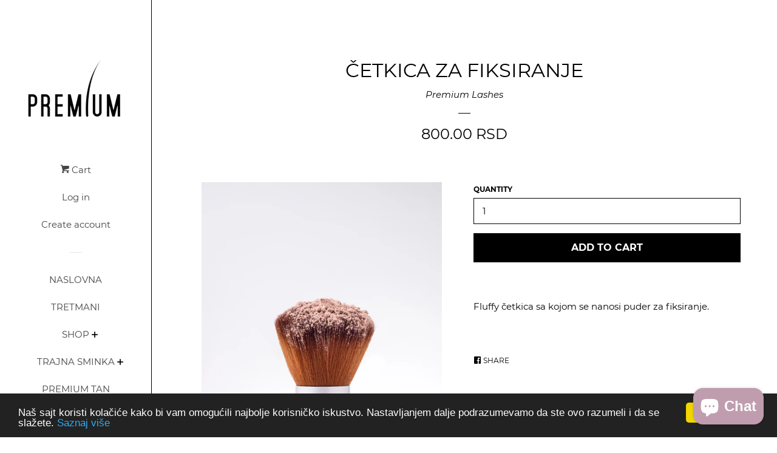

--- FILE ---
content_type: text/html; charset=utf-8
request_url: https://www.trepaviceiobrve.rs/products/cetkica-za-fiksiranje
body_size: 19221
content:
<!doctype html>
<!--[if lt IE 7]><html class="no-js lt-ie9 lt-ie8 lt-ie7" lang="en"> <![endif]-->
<!--[if IE 7]><html class="no-js lt-ie9 lt-ie8" lang="en"> <![endif]-->
<!--[if IE 8]><html class="no-js lt-ie9" lang="en"> <![endif]-->
<!--[if IE 9 ]><html class="ie9 no-js"> <![endif]-->
<!--[if (gt IE 9)|!(IE)]><!--> <html class="no-js"> <!--<![endif]-->
<head>

 
	<script src='https://cdn.shopify.com/s/files/1/0411/8639/4277/t/11/assets/spotlight.js'></script>

    <link href='https://cdn.shopify.com/s/files/1/0411/8639/4277/t/11/assets/ymq-option.css' rel='stylesheet'> 

	<link href='https://option.ymq.cool/option/bottom.css' rel='stylesheet'> 

	<style id="ymq-jsstyle"></style> 

	<script>
		window.best_option = window.best_option || {}; 

		best_option.shop = `trepaviceiobrve.myshopify.com`; 

		best_option.page = `product`; 

		best_option.ymq_option_branding = {}; 
		  
			best_option.ymq_option_branding = {"button":{"--button-background-checked-color":"#000000","--button-background-color":"#FFFFFF","--button-background-disabled-color":"#FFFFFF","--button-border-checked-color":"#000000","--button-border-color":"#000000","--button-border-disabled-color":"#000000","--button-font-checked-color":"#FFFFFF","--button-font-disabled-color":"#cccccc","--button-font-color":"#000000","--button-border-radius":"0","--button-font-size":"14","--button-line-height":"20","--button-margin-l-r":"4","--button-margin-u-d":"4","--button-padding-l-r":"16","--button-padding-u-d":"8"},"radio":{"--radio-border-color":"#BBC1E1","--radio-border-checked-color":"#BBC1E1","--radio-border-disabled-color":"#BBC1E1","--radio-border-hover-color":"#BBC1E1","--radio-background-color":"#FFFFFF","--radio-background-checked-color":"#275EFE","--radio-background-disabled-color":"#E1E6F9","--radio-background-hover-color":"#FFFFFF","--radio-inner-color":"#E1E6F9","--radio-inner-checked-color":"#FFFFFF","--radio-inner-disabled-color":"#FFFFFF"},"input":{"--input-background-checked-color":"#FFFFFF","--input-background-color":"#FFFFFF","--input-border-checked-color":"#000000","--input-border-color":"#000000","--input-font-checked-color":"#000000","--input-font-color":"#000000","--input-border-radius":"0","--input-font-size":"14","--input-padding-l-r":"16","--input-padding-u-d":"9","--input-width":"100","--input-max-width":"400"},"select":{"--select-border-color":"#000000","--select-border-checked-color":"#000000","--select-background-color":"#FFFFFF","--select-background-checked-color":"#FFFFFF","--select-font-color":"#000000","--select-font-checked-color":"#000000","--select-option-background-color":"#FFFFFF","--select-option-background-checked-color":"#F5F9FF","--select-option-background-disabled-color":"#FFFFFF","--select-option-font-color":"#000000","--select-option-font-checked-color":"#000000","--select-option-font-disabled-color":"#CCCCCC","--select-padding-u-d":"9","--select-padding-l-r":"16","--select-option-padding-u-d":"9","--select-option-padding-l-r":"16","--select-width":"100","--select-max-width":"400","--select-font-size":"14","--select-border-radius":"0"},"multiple":{"--multiple-background-color":"#F5F9FF","--multiple-font-color":"#000000","--multiple-padding-u-d":"2","--multiple-padding-l-r":"8","--multiple-font-size":"12","--multiple-border-radius":"0"},"img":{"--img-border-color":"#E1E1E1","--img-border-checked-color":"#000000","--img-border-disabled-color":"#000000","--img-width":"50","--img-height":"50","--img-margin-u-d":"2","--img-margin-l-r":"2","--img-border-radius":"4"},"upload":{"--upload-background-color":"#409EFF","--upload-font-color":"#FFFFFF","--upload-border-color":"#409EFF","--upload-padding-u-d":"12","--upload-padding-l-r":"20","--upload-font-size":"12","--upload-border-radius":"4"},"cart":{"--cart-border-color":"#000000","--buy-border-color":"#000000","--cart-border-hover-color":"#000000","--buy-border-hover-color":"#000000","--cart-background-color":"#000000","--buy-background-color":"#000000","--cart-background-hover-color":"#000000","--buy-background-hover-color":"#000000","--cart-font-color":"#FFFFFF","--buy-font-color":"#FFFFFF","--cart-font-hover-color":"#FFFFFF","--buy-font-hover-color":"#FFFFFF","--cart-padding-u-d":"12","--cart-padding-l-r":"16","--buy-padding-u-d":"12","--buy-padding-l-r":"16","--cart-margin-u-d":"4","--cart-margin-l-r":"0","--buy-margin-u-d":"4","--buy-margin-l-r":"0","--cart-width":"100","--cart-max-width":"800","--buy-width":"100","--buy-max-width":"800","--cart-font-size":"14","--cart-border-radius":"0","--buy-font-size":"14","--buy-border-radius":"0"},"quantity":{"--quantity-border-color":"#A6A3A3","--quantity-font-color":"#000000","--quantity-background-color":"#FFFFFF","--quantity-width":"150","--quantity-height":"40","--quantity-font-size":"14","--quantity-border-radius":"0"},"global":{"--global-title-color":"#000000","--global-help-color":"#000000","--global-error-color":"#DC3545","--global-title-font-size":"14","--global-help-font-size":"12","--global-error-font-size":"12","--global-margin-top":"0","--global-margin-bottom":"20","--global-margin-left":"0","--global-margin-right":"0","--global-title-margin-top":"0","--global-title-margin-bottom":"5","--global-title-margin-left":"0","--global-title-margin-right":"0","--global-help-margin-top":"5","--global-help-margin-bottom":"0","--global-help-margin-left":"0","--global-help-margin-right":"0","--global-error-margin-top":"5","--global-error-margin-bottom":"0","--global-error-margin-left":"0","--global-error-margin-right":"0"},"discount":{"--new-discount-normal-color":"#1878B9","--new-discount-error-color":"#E22120","--new-discount-layout":"flex-end"},"lan":{"require":"This is a required field.","email":"Please enter a valid email address.","phone":"Please enter the correct phone.","number":"Please enter an number.","integer":"Please enter an integer.","min_char":"Please enter no less than %s characters.","max_char":"Please enter no more than %s characters.","max_s":"Please choose less than %s options.","min_s":"Please choose more than %s options.","total_s":"Please choose %s options.","min":"Please enter no less than %s.","max":"Please enter no more than %s.","currency":"RSD","sold_out":"sold out","please_choose":"Please choose","add_to_cart":"ADD TO CART","buy_it_now":"BUY IT NOW","add_price_text":"Selection will add %s to the price","discount_code":"Discount code","application":"Apply","discount_error1":"Enter a valid discount code","discount_error2":"discount code isn't valid for the items in your cart"},"price":{"--price-border-color":"#000000","--price-background-color":"#FFFFFF","--price-font-color":"#000000","--price-price-font-color":"#03de90","--price-padding-u-d":"9","--price-padding-l-r":"16","--price-width":"100","--price-max-width":"400","--price-font-size":"14","--price-border-radius":"0"},"extra":{"is_show":"0","plan":"1","quantity-box":"0","price-value":"3,4,15,6,16,7","variant-original-margin-bottom":"15","strong-dorp-down":0,"radio-unchecked":1,"img-option-bigger":1,"add-button-reload":1,"buy-now-new":1,"open-theme-buy-now":1,"open-theme-ajax-cart":1,"free_plan":0,"timestamp":1651741613,"new":2}}; 
		 
	        
		best_option.product = {"id":7069911548084,"title":"ČETKICA ZA FIKSIRANJE","handle":"cetkica-za-fiksiranje","description":"Fluffy četkica sa kojom se nanosi puder za fiksiranje.","published_at":"2022-02-28T12:43:33+01:00","created_at":"2022-02-28T12:43:32+01:00","vendor":"Premium Lashes","type":"","tags":["airbrush","cetkica za spray tan","spray tan"],"price":80000,"price_min":80000,"price_max":80000,"available":true,"price_varies":false,"compare_at_price":null,"compare_at_price_min":0,"compare_at_price_max":0,"compare_at_price_varies":false,"variants":[{"id":41286492487860,"title":"Default Title","option1":"Default Title","option2":null,"option3":null,"sku":"","requires_shipping":true,"taxable":true,"featured_image":null,"available":true,"name":"ČETKICA ZA FIKSIRANJE","public_title":null,"options":["Default Title"],"price":80000,"weight":0,"compare_at_price":null,"inventory_management":"shopify","barcode":"92487860","requires_selling_plan":false,"selling_plan_allocations":[]}],"images":["\/\/www.trepaviceiobrve.rs\/cdn\/shop\/files\/854FA67F-BF5D-4F31-A0E9-210E104F15D0.jpg?v=1738321242"],"featured_image":"\/\/www.trepaviceiobrve.rs\/cdn\/shop\/files\/854FA67F-BF5D-4F31-A0E9-210E104F15D0.jpg?v=1738321242","options":["Title"],"media":[{"alt":null,"id":31199378440372,"position":1,"preview_image":{"aspect_ratio":0.824,"height":1563,"width":1288,"src":"\/\/www.trepaviceiobrve.rs\/cdn\/shop\/files\/854FA67F-BF5D-4F31-A0E9-210E104F15D0.jpg?v=1738321242"},"aspect_ratio":0.824,"height":1563,"media_type":"image","src":"\/\/www.trepaviceiobrve.rs\/cdn\/shop\/files\/854FA67F-BF5D-4F31-A0E9-210E104F15D0.jpg?v=1738321242","width":1288}],"requires_selling_plan":false,"selling_plan_groups":[],"content":"Fluffy četkica sa kojom se nanosi puder za fiksiranje."}; 

		best_option.ymq_has_only_default_variant = true; 
		 

        
            best_option.ymq_status = {}; 
    		 
    
    		best_option.ymq_variantjson = {}; 
    		 
    
    		best_option.ymq_option_data = {}; 
    		

    		best_option.ymq_option_condition = {}; 
    		 
              
        
        best_option.ymq_template_options = {};
	    best_option.ymq_option_template = {};
		best_option.ymq_option_template_condition = {}; 
	    
	    
	    

        
            best_option.ymq_option_template_sort = false;
        

        
            best_option.ymq_option_template_sort_before = false;
        
        
        
        best_option.ymq_option_template_c_t = {};
  		best_option.ymq_option_template_condition_c_t = {};
        

        

        
	</script>

	<script src='https://options.ymq.cool/option/best-options.js'></script>

 


  <!-- Basic page needs ================================================== -->
  <meta charset="utf-8">
  <meta http-equiv="X-UA-Compatible" content="IE=edge,chrome=1">

  
  <link rel="shortcut icon" href="//www.trepaviceiobrve.rs/cdn/shop/files/Untitled_design-3_32x32.png?v=1643819146" type="image/png" />
  

  <!-- Title and description ================================================== -->
  <title>
  ČETKICA ZA FIKSIRANJE &ndash; Premium Lashes
  </title>

  
  <meta name="description" content="Fluffy četkica sa kojom se nanosi puder za fiksiranje.">
  

  <!-- Social meta ================================================== -->
  <!-- /snippets/social-meta-tags.liquid -->




<meta property="og:site_name" content="Premium Lashes">
<meta property="og:url" content="https://www.trepaviceiobrve.rs/products/cetkica-za-fiksiranje">
<meta property="og:title" content="ČETKICA ZA FIKSIRANJE">
<meta property="og:type" content="product">
<meta property="og:description" content="Fluffy četkica sa kojom se nanosi puder za fiksiranje.">

  <meta property="og:price:amount" content="800.00">
  <meta property="og:price:currency" content="RSD">

<meta property="og:image" content="http://www.trepaviceiobrve.rs/cdn/shop/files/854FA67F-BF5D-4F31-A0E9-210E104F15D0_1200x1200.jpg?v=1738321242">
<meta property="og:image:secure_url" content="https://www.trepaviceiobrve.rs/cdn/shop/files/854FA67F-BF5D-4F31-A0E9-210E104F15D0_1200x1200.jpg?v=1738321242">


<meta name="twitter:card" content="summary_large_image">
<meta name="twitter:title" content="ČETKICA ZA FIKSIRANJE">
<meta name="twitter:description" content="Fluffy četkica sa kojom se nanosi puder za fiksiranje.">


  <!-- Helpers ================================================== -->
  <link rel="canonical" href="https://www.trepaviceiobrve.rs/products/cetkica-za-fiksiranje">
  <meta name="viewport" content="width=device-width, initial-scale=1, shrink-to-fit=no">

  

  <!-- CSS ================================================== -->
  <link href="//www.trepaviceiobrve.rs/cdn/shop/t/2/assets/timber.scss.css?v=164455118856386468811738157299" rel="stylesheet" type="text/css" media="all" />

  <script>
    window.theme = window.theme || {};

    var theme = {
      cartType: 'page',
      moneyFormat: "{{amount}} RSD",
      currentTemplate: 'product',
      variables: {
        mediaQuerySmall: 'screen and (max-width: 480px)',
        bpSmall: false
      }
    }

    document.documentElement.className = document.documentElement.className.replace('no-js', 'js');
  </script>

  <!-- Header hook for plugins ================================================== -->
  <script>window.performance && window.performance.mark && window.performance.mark('shopify.content_for_header.start');</script><meta name="google-site-verification" content="2Y8xc7jhEDjnFXAyU8qmg-OHQv7HDlJ3rCQmO92tB4M">
<meta name="facebook-domain-verification" content="6f2vcygpi5pl69yupm3lw9h1uh9675">
<meta id="shopify-digital-wallet" name="shopify-digital-wallet" content="/7994212470/digital_wallets/dialog">
<link rel="alternate" type="application/json+oembed" href="https://www.trepaviceiobrve.rs/products/cetkica-za-fiksiranje.oembed">
<script async="async" src="/checkouts/internal/preloads.js?locale=en-RS"></script>
<script id="shopify-features" type="application/json">{"accessToken":"05821aacf7a015ce43f9fe9915e2e995","betas":["rich-media-storefront-analytics"],"domain":"www.trepaviceiobrve.rs","predictiveSearch":true,"shopId":7994212470,"locale":"en"}</script>
<script>var Shopify = Shopify || {};
Shopify.shop = "trepaviceiobrve.myshopify.com";
Shopify.locale = "en";
Shopify.currency = {"active":"RSD","rate":"1.0"};
Shopify.country = "RS";
Shopify.theme = {"name":"Pop","id":43196285046,"schema_name":"Pop","schema_version":"7.0.0","theme_store_id":719,"role":"main"};
Shopify.theme.handle = "null";
Shopify.theme.style = {"id":null,"handle":null};
Shopify.cdnHost = "www.trepaviceiobrve.rs/cdn";
Shopify.routes = Shopify.routes || {};
Shopify.routes.root = "/";</script>
<script type="module">!function(o){(o.Shopify=o.Shopify||{}).modules=!0}(window);</script>
<script>!function(o){function n(){var o=[];function n(){o.push(Array.prototype.slice.apply(arguments))}return n.q=o,n}var t=o.Shopify=o.Shopify||{};t.loadFeatures=n(),t.autoloadFeatures=n()}(window);</script>
<script id="shop-js-analytics" type="application/json">{"pageType":"product"}</script>
<script defer="defer" async type="module" src="//www.trepaviceiobrve.rs/cdn/shopifycloud/shop-js/modules/v2/client.init-shop-cart-sync_BT-GjEfc.en.esm.js"></script>
<script defer="defer" async type="module" src="//www.trepaviceiobrve.rs/cdn/shopifycloud/shop-js/modules/v2/chunk.common_D58fp_Oc.esm.js"></script>
<script defer="defer" async type="module" src="//www.trepaviceiobrve.rs/cdn/shopifycloud/shop-js/modules/v2/chunk.modal_xMitdFEc.esm.js"></script>
<script type="module">
  await import("//www.trepaviceiobrve.rs/cdn/shopifycloud/shop-js/modules/v2/client.init-shop-cart-sync_BT-GjEfc.en.esm.js");
await import("//www.trepaviceiobrve.rs/cdn/shopifycloud/shop-js/modules/v2/chunk.common_D58fp_Oc.esm.js");
await import("//www.trepaviceiobrve.rs/cdn/shopifycloud/shop-js/modules/v2/chunk.modal_xMitdFEc.esm.js");

  window.Shopify.SignInWithShop?.initShopCartSync?.({"fedCMEnabled":true,"windoidEnabled":true});

</script>
<script>(function() {
  var isLoaded = false;
  function asyncLoad() {
    if (isLoaded) return;
    isLoaded = true;
    var urls = ["https:\/\/chimpstatic.com\/mcjs-connected\/js\/users\/4d7b3fe6519d07288cae04cb2\/6f29a75a036a17ff8097b9848.js?shop=trepaviceiobrve.myshopify.com","https:\/\/instafeed.nfcube.com\/cdn\/9eb5dc32e10b94fdb30b2f99a8415879.js?shop=trepaviceiobrve.myshopify.com","https:\/\/cdn.jsdelivr.net\/gh\/yunmuqing\/SmBdBWwTCrjyN3AE@latest\/mbAt2ktK3Dmszf6K.js?shop=trepaviceiobrve.myshopify.com","https:\/\/cdn.vstar.app\/static\/js\/thankyou.js?shop=trepaviceiobrve.myshopify.com","https:\/\/a.mailmunch.co\/widgets\/site-668758-11a304d76ad06d4f19cf9df879c6d3dae368d04c.js?shop=trepaviceiobrve.myshopify.com"];
    for (var i = 0; i < urls.length; i++) {
      var s = document.createElement('script');
      s.type = 'text/javascript';
      s.async = true;
      s.src = urls[i];
      var x = document.getElementsByTagName('script')[0];
      x.parentNode.insertBefore(s, x);
    }
  };
  if(window.attachEvent) {
    window.attachEvent('onload', asyncLoad);
  } else {
    window.addEventListener('load', asyncLoad, false);
  }
})();</script>
<script id="__st">var __st={"a":7994212470,"offset":3600,"reqid":"99bb5bde-2fbc-4d33-9086-6932d03146e4-1769326208","pageurl":"www.trepaviceiobrve.rs\/products\/cetkica-za-fiksiranje","u":"9252360a0645","p":"product","rtyp":"product","rid":7069911548084};</script>
<script>window.ShopifyPaypalV4VisibilityTracking = true;</script>
<script id="captcha-bootstrap">!function(){'use strict';const t='contact',e='account',n='new_comment',o=[[t,t],['blogs',n],['comments',n],[t,'customer']],c=[[e,'customer_login'],[e,'guest_login'],[e,'recover_customer_password'],[e,'create_customer']],r=t=>t.map((([t,e])=>`form[action*='/${t}']:not([data-nocaptcha='true']) input[name='form_type'][value='${e}']`)).join(','),a=t=>()=>t?[...document.querySelectorAll(t)].map((t=>t.form)):[];function s(){const t=[...o],e=r(t);return a(e)}const i='password',u='form_key',d=['recaptcha-v3-token','g-recaptcha-response','h-captcha-response',i],f=()=>{try{return window.sessionStorage}catch{return}},m='__shopify_v',_=t=>t.elements[u];function p(t,e,n=!1){try{const o=window.sessionStorage,c=JSON.parse(o.getItem(e)),{data:r}=function(t){const{data:e,action:n}=t;return t[m]||n?{data:e,action:n}:{data:t,action:n}}(c);for(const[e,n]of Object.entries(r))t.elements[e]&&(t.elements[e].value=n);n&&o.removeItem(e)}catch(o){console.error('form repopulation failed',{error:o})}}const l='form_type',E='cptcha';function T(t){t.dataset[E]=!0}const w=window,h=w.document,L='Shopify',v='ce_forms',y='captcha';let A=!1;((t,e)=>{const n=(g='f06e6c50-85a8-45c8-87d0-21a2b65856fe',I='https://cdn.shopify.com/shopifycloud/storefront-forms-hcaptcha/ce_storefront_forms_captcha_hcaptcha.v1.5.2.iife.js',D={infoText:'Protected by hCaptcha',privacyText:'Privacy',termsText:'Terms'},(t,e,n)=>{const o=w[L][v],c=o.bindForm;if(c)return c(t,g,e,D).then(n);var r;o.q.push([[t,g,e,D],n]),r=I,A||(h.body.append(Object.assign(h.createElement('script'),{id:'captcha-provider',async:!0,src:r})),A=!0)});var g,I,D;w[L]=w[L]||{},w[L][v]=w[L][v]||{},w[L][v].q=[],w[L][y]=w[L][y]||{},w[L][y].protect=function(t,e){n(t,void 0,e),T(t)},Object.freeze(w[L][y]),function(t,e,n,w,h,L){const[v,y,A,g]=function(t,e,n){const i=e?o:[],u=t?c:[],d=[...i,...u],f=r(d),m=r(i),_=r(d.filter((([t,e])=>n.includes(e))));return[a(f),a(m),a(_),s()]}(w,h,L),I=t=>{const e=t.target;return e instanceof HTMLFormElement?e:e&&e.form},D=t=>v().includes(t);t.addEventListener('submit',(t=>{const e=I(t);if(!e)return;const n=D(e)&&!e.dataset.hcaptchaBound&&!e.dataset.recaptchaBound,o=_(e),c=g().includes(e)&&(!o||!o.value);(n||c)&&t.preventDefault(),c&&!n&&(function(t){try{if(!f())return;!function(t){const e=f();if(!e)return;const n=_(t);if(!n)return;const o=n.value;o&&e.removeItem(o)}(t);const e=Array.from(Array(32),(()=>Math.random().toString(36)[2])).join('');!function(t,e){_(t)||t.append(Object.assign(document.createElement('input'),{type:'hidden',name:u})),t.elements[u].value=e}(t,e),function(t,e){const n=f();if(!n)return;const o=[...t.querySelectorAll(`input[type='${i}']`)].map((({name:t})=>t)),c=[...d,...o],r={};for(const[a,s]of new FormData(t).entries())c.includes(a)||(r[a]=s);n.setItem(e,JSON.stringify({[m]:1,action:t.action,data:r}))}(t,e)}catch(e){console.error('failed to persist form',e)}}(e),e.submit())}));const S=(t,e)=>{t&&!t.dataset[E]&&(n(t,e.some((e=>e===t))),T(t))};for(const o of['focusin','change'])t.addEventListener(o,(t=>{const e=I(t);D(e)&&S(e,y())}));const B=e.get('form_key'),M=e.get(l),P=B&&M;t.addEventListener('DOMContentLoaded',(()=>{const t=y();if(P)for(const e of t)e.elements[l].value===M&&p(e,B);[...new Set([...A(),...v().filter((t=>'true'===t.dataset.shopifyCaptcha))])].forEach((e=>S(e,t)))}))}(h,new URLSearchParams(w.location.search),n,t,e,['guest_login'])})(!0,!0)}();</script>
<script integrity="sha256-4kQ18oKyAcykRKYeNunJcIwy7WH5gtpwJnB7kiuLZ1E=" data-source-attribution="shopify.loadfeatures" defer="defer" src="//www.trepaviceiobrve.rs/cdn/shopifycloud/storefront/assets/storefront/load_feature-a0a9edcb.js" crossorigin="anonymous"></script>
<script data-source-attribution="shopify.dynamic_checkout.dynamic.init">var Shopify=Shopify||{};Shopify.PaymentButton=Shopify.PaymentButton||{isStorefrontPortableWallets:!0,init:function(){window.Shopify.PaymentButton.init=function(){};var t=document.createElement("script");t.src="https://www.trepaviceiobrve.rs/cdn/shopifycloud/portable-wallets/latest/portable-wallets.en.js",t.type="module",document.head.appendChild(t)}};
</script>
<script data-source-attribution="shopify.dynamic_checkout.buyer_consent">
  function portableWalletsHideBuyerConsent(e){var t=document.getElementById("shopify-buyer-consent"),n=document.getElementById("shopify-subscription-policy-button");t&&n&&(t.classList.add("hidden"),t.setAttribute("aria-hidden","true"),n.removeEventListener("click",e))}function portableWalletsShowBuyerConsent(e){var t=document.getElementById("shopify-buyer-consent"),n=document.getElementById("shopify-subscription-policy-button");t&&n&&(t.classList.remove("hidden"),t.removeAttribute("aria-hidden"),n.addEventListener("click",e))}window.Shopify?.PaymentButton&&(window.Shopify.PaymentButton.hideBuyerConsent=portableWalletsHideBuyerConsent,window.Shopify.PaymentButton.showBuyerConsent=portableWalletsShowBuyerConsent);
</script>
<script data-source-attribution="shopify.dynamic_checkout.cart.bootstrap">document.addEventListener("DOMContentLoaded",(function(){function t(){return document.querySelector("shopify-accelerated-checkout-cart, shopify-accelerated-checkout")}if(t())Shopify.PaymentButton.init();else{new MutationObserver((function(e,n){t()&&(Shopify.PaymentButton.init(),n.disconnect())})).observe(document.body,{childList:!0,subtree:!0})}}));
</script>

<script>window.performance && window.performance.mark && window.performance.mark('shopify.content_for_header.end');</script>

  
<!--[if lt IE 9]>
<script src="//cdnjs.cloudflare.com/ajax/libs/html5shiv/3.7.2/html5shiv.min.js" type="text/javascript"></script>
<![endif]-->


  
  

  
  <script src="//www.trepaviceiobrve.rs/cdn/shop/t/2/assets/jquery-2.2.3.min.js?v=58211863146907186831530624624" type="text/javascript"></script>
  <script src="//www.trepaviceiobrve.rs/cdn/shop/t/2/assets/modernizr.min.js?v=520786850485634651530624625" type="text/javascript"></script>

  <!--[if (gt IE 9)|!(IE)]><!--><script src="//www.trepaviceiobrve.rs/cdn/shop/t/2/assets/lazysizes.min.js?v=177476512571513845041530624624" async="async"></script><!--<![endif]-->
  <!--[if lte IE 9]><script src="//www.trepaviceiobrve.rs/cdn/shop/t/2/assets/lazysizes.min.js?v=177476512571513845041530624624"></script><![endif]-->

  <!--[if (gt IE 9)|!(IE)]><!--><script src="//www.trepaviceiobrve.rs/cdn/shop/t/2/assets/theme.js?v=143665128681346883511530624625" defer="defer"></script><!--<![endif]-->
  <!--[if lte IE 9]><script src="//www.trepaviceiobrve.rs/cdn/shop/t/2/assets/theme.js?v=143665128681346883511530624625"></script><![endif]-->

<script src="https://cdn.shopify.com/extensions/e8878072-2f6b-4e89-8082-94b04320908d/inbox-1254/assets/inbox-chat-loader.js" type="text/javascript" defer="defer"></script>
<link href="https://monorail-edge.shopifysvc.com" rel="dns-prefetch">
<script>(function(){if ("sendBeacon" in navigator && "performance" in window) {try {var session_token_from_headers = performance.getEntriesByType('navigation')[0].serverTiming.find(x => x.name == '_s').description;} catch {var session_token_from_headers = undefined;}var session_cookie_matches = document.cookie.match(/_shopify_s=([^;]*)/);var session_token_from_cookie = session_cookie_matches && session_cookie_matches.length === 2 ? session_cookie_matches[1] : "";var session_token = session_token_from_headers || session_token_from_cookie || "";function handle_abandonment_event(e) {var entries = performance.getEntries().filter(function(entry) {return /monorail-edge.shopifysvc.com/.test(entry.name);});if (!window.abandonment_tracked && entries.length === 0) {window.abandonment_tracked = true;var currentMs = Date.now();var navigation_start = performance.timing.navigationStart;var payload = {shop_id: 7994212470,url: window.location.href,navigation_start,duration: currentMs - navigation_start,session_token,page_type: "product"};window.navigator.sendBeacon("https://monorail-edge.shopifysvc.com/v1/produce", JSON.stringify({schema_id: "online_store_buyer_site_abandonment/1.1",payload: payload,metadata: {event_created_at_ms: currentMs,event_sent_at_ms: currentMs}}));}}window.addEventListener('pagehide', handle_abandonment_event);}}());</script>
<script id="web-pixels-manager-setup">(function e(e,d,r,n,o){if(void 0===o&&(o={}),!Boolean(null===(a=null===(i=window.Shopify)||void 0===i?void 0:i.analytics)||void 0===a?void 0:a.replayQueue)){var i,a;window.Shopify=window.Shopify||{};var t=window.Shopify;t.analytics=t.analytics||{};var s=t.analytics;s.replayQueue=[],s.publish=function(e,d,r){return s.replayQueue.push([e,d,r]),!0};try{self.performance.mark("wpm:start")}catch(e){}var l=function(){var e={modern:/Edge?\/(1{2}[4-9]|1[2-9]\d|[2-9]\d{2}|\d{4,})\.\d+(\.\d+|)|Firefox\/(1{2}[4-9]|1[2-9]\d|[2-9]\d{2}|\d{4,})\.\d+(\.\d+|)|Chrom(ium|e)\/(9{2}|\d{3,})\.\d+(\.\d+|)|(Maci|X1{2}).+ Version\/(15\.\d+|(1[6-9]|[2-9]\d|\d{3,})\.\d+)([,.]\d+|)( \(\w+\)|)( Mobile\/\w+|) Safari\/|Chrome.+OPR\/(9{2}|\d{3,})\.\d+\.\d+|(CPU[ +]OS|iPhone[ +]OS|CPU[ +]iPhone|CPU IPhone OS|CPU iPad OS)[ +]+(15[._]\d+|(1[6-9]|[2-9]\d|\d{3,})[._]\d+)([._]\d+|)|Android:?[ /-](13[3-9]|1[4-9]\d|[2-9]\d{2}|\d{4,})(\.\d+|)(\.\d+|)|Android.+Firefox\/(13[5-9]|1[4-9]\d|[2-9]\d{2}|\d{4,})\.\d+(\.\d+|)|Android.+Chrom(ium|e)\/(13[3-9]|1[4-9]\d|[2-9]\d{2}|\d{4,})\.\d+(\.\d+|)|SamsungBrowser\/([2-9]\d|\d{3,})\.\d+/,legacy:/Edge?\/(1[6-9]|[2-9]\d|\d{3,})\.\d+(\.\d+|)|Firefox\/(5[4-9]|[6-9]\d|\d{3,})\.\d+(\.\d+|)|Chrom(ium|e)\/(5[1-9]|[6-9]\d|\d{3,})\.\d+(\.\d+|)([\d.]+$|.*Safari\/(?![\d.]+ Edge\/[\d.]+$))|(Maci|X1{2}).+ Version\/(10\.\d+|(1[1-9]|[2-9]\d|\d{3,})\.\d+)([,.]\d+|)( \(\w+\)|)( Mobile\/\w+|) Safari\/|Chrome.+OPR\/(3[89]|[4-9]\d|\d{3,})\.\d+\.\d+|(CPU[ +]OS|iPhone[ +]OS|CPU[ +]iPhone|CPU IPhone OS|CPU iPad OS)[ +]+(10[._]\d+|(1[1-9]|[2-9]\d|\d{3,})[._]\d+)([._]\d+|)|Android:?[ /-](13[3-9]|1[4-9]\d|[2-9]\d{2}|\d{4,})(\.\d+|)(\.\d+|)|Mobile Safari.+OPR\/([89]\d|\d{3,})\.\d+\.\d+|Android.+Firefox\/(13[5-9]|1[4-9]\d|[2-9]\d{2}|\d{4,})\.\d+(\.\d+|)|Android.+Chrom(ium|e)\/(13[3-9]|1[4-9]\d|[2-9]\d{2}|\d{4,})\.\d+(\.\d+|)|Android.+(UC? ?Browser|UCWEB|U3)[ /]?(15\.([5-9]|\d{2,})|(1[6-9]|[2-9]\d|\d{3,})\.\d+)\.\d+|SamsungBrowser\/(5\.\d+|([6-9]|\d{2,})\.\d+)|Android.+MQ{2}Browser\/(14(\.(9|\d{2,})|)|(1[5-9]|[2-9]\d|\d{3,})(\.\d+|))(\.\d+|)|K[Aa][Ii]OS\/(3\.\d+|([4-9]|\d{2,})\.\d+)(\.\d+|)/},d=e.modern,r=e.legacy,n=navigator.userAgent;return n.match(d)?"modern":n.match(r)?"legacy":"unknown"}(),u="modern"===l?"modern":"legacy",c=(null!=n?n:{modern:"",legacy:""})[u],f=function(e){return[e.baseUrl,"/wpm","/b",e.hashVersion,"modern"===e.buildTarget?"m":"l",".js"].join("")}({baseUrl:d,hashVersion:r,buildTarget:u}),m=function(e){var d=e.version,r=e.bundleTarget,n=e.surface,o=e.pageUrl,i=e.monorailEndpoint;return{emit:function(e){var a=e.status,t=e.errorMsg,s=(new Date).getTime(),l=JSON.stringify({metadata:{event_sent_at_ms:s},events:[{schema_id:"web_pixels_manager_load/3.1",payload:{version:d,bundle_target:r,page_url:o,status:a,surface:n,error_msg:t},metadata:{event_created_at_ms:s}}]});if(!i)return console&&console.warn&&console.warn("[Web Pixels Manager] No Monorail endpoint provided, skipping logging."),!1;try{return self.navigator.sendBeacon.bind(self.navigator)(i,l)}catch(e){}var u=new XMLHttpRequest;try{return u.open("POST",i,!0),u.setRequestHeader("Content-Type","text/plain"),u.send(l),!0}catch(e){return console&&console.warn&&console.warn("[Web Pixels Manager] Got an unhandled error while logging to Monorail."),!1}}}}({version:r,bundleTarget:l,surface:e.surface,pageUrl:self.location.href,monorailEndpoint:e.monorailEndpoint});try{o.browserTarget=l,function(e){var d=e.src,r=e.async,n=void 0===r||r,o=e.onload,i=e.onerror,a=e.sri,t=e.scriptDataAttributes,s=void 0===t?{}:t,l=document.createElement("script"),u=document.querySelector("head"),c=document.querySelector("body");if(l.async=n,l.src=d,a&&(l.integrity=a,l.crossOrigin="anonymous"),s)for(var f in s)if(Object.prototype.hasOwnProperty.call(s,f))try{l.dataset[f]=s[f]}catch(e){}if(o&&l.addEventListener("load",o),i&&l.addEventListener("error",i),u)u.appendChild(l);else{if(!c)throw new Error("Did not find a head or body element to append the script");c.appendChild(l)}}({src:f,async:!0,onload:function(){if(!function(){var e,d;return Boolean(null===(d=null===(e=window.Shopify)||void 0===e?void 0:e.analytics)||void 0===d?void 0:d.initialized)}()){var d=window.webPixelsManager.init(e)||void 0;if(d){var r=window.Shopify.analytics;r.replayQueue.forEach((function(e){var r=e[0],n=e[1],o=e[2];d.publishCustomEvent(r,n,o)})),r.replayQueue=[],r.publish=d.publishCustomEvent,r.visitor=d.visitor,r.initialized=!0}}},onerror:function(){return m.emit({status:"failed",errorMsg:"".concat(f," has failed to load")})},sri:function(e){var d=/^sha384-[A-Za-z0-9+/=]+$/;return"string"==typeof e&&d.test(e)}(c)?c:"",scriptDataAttributes:o}),m.emit({status:"loading"})}catch(e){m.emit({status:"failed",errorMsg:(null==e?void 0:e.message)||"Unknown error"})}}})({shopId: 7994212470,storefrontBaseUrl: "https://www.trepaviceiobrve.rs",extensionsBaseUrl: "https://extensions.shopifycdn.com/cdn/shopifycloud/web-pixels-manager",monorailEndpoint: "https://monorail-edge.shopifysvc.com/unstable/produce_batch",surface: "storefront-renderer",enabledBetaFlags: ["2dca8a86"],webPixelsConfigList: [{"id":"434864308","configuration":"{\"config\":\"{\\\"pixel_id\\\":\\\"G-NH2EF38M0H\\\",\\\"gtag_events\\\":[{\\\"type\\\":\\\"search\\\",\\\"action_label\\\":[\\\"G-NH2EF38M0H\\\",\\\"AW-16606146529\\\/e60aCP-gl7kZEOHftu49\\\"]},{\\\"type\\\":\\\"begin_checkout\\\",\\\"action_label\\\":[\\\"G-NH2EF38M0H\\\",\\\"AW-16606146529\\\/dxm5CP2hl7kZEOHftu49\\\"]},{\\\"type\\\":\\\"view_item\\\",\\\"action_label\\\":[\\\"G-NH2EF38M0H\\\",\\\"AW-16606146529\\\/KKvPCPygl7kZEOHftu49\\\",\\\"MC-ZVPB51WBS8\\\"]},{\\\"type\\\":\\\"purchase\\\",\\\"action_label\\\":[\\\"G-NH2EF38M0H\\\",\\\"AW-16606146529\\\/GvB4CLqgl7kZEOHftu49\\\",\\\"MC-ZVPB51WBS8\\\"]},{\\\"type\\\":\\\"page_view\\\",\\\"action_label\\\":[\\\"G-NH2EF38M0H\\\",\\\"AW-16606146529\\\/IsScCL2gl7kZEOHftu49\\\",\\\"MC-ZVPB51WBS8\\\"]},{\\\"type\\\":\\\"add_payment_info\\\",\\\"action_label\\\":[\\\"G-NH2EF38M0H\\\",\\\"AW-16606146529\\\/e8pjCICil7kZEOHftu49\\\"]},{\\\"type\\\":\\\"add_to_cart\\\",\\\"action_label\\\":[\\\"G-NH2EF38M0H\\\",\\\"AW-16606146529\\\/Xe_hCPqhl7kZEOHftu49\\\"]}],\\\"enable_monitoring_mode\\\":false}\"}","eventPayloadVersion":"v1","runtimeContext":"OPEN","scriptVersion":"b2a88bafab3e21179ed38636efcd8a93","type":"APP","apiClientId":1780363,"privacyPurposes":[],"dataSharingAdjustments":{"protectedCustomerApprovalScopes":["read_customer_address","read_customer_email","read_customer_name","read_customer_personal_data","read_customer_phone"]}},{"id":"178454708","configuration":"{\"pixel_id\":\"2042190192470727\",\"pixel_type\":\"facebook_pixel\",\"metaapp_system_user_token\":\"-\"}","eventPayloadVersion":"v1","runtimeContext":"OPEN","scriptVersion":"ca16bc87fe92b6042fbaa3acc2fbdaa6","type":"APP","apiClientId":2329312,"privacyPurposes":["ANALYTICS","MARKETING","SALE_OF_DATA"],"dataSharingAdjustments":{"protectedCustomerApprovalScopes":["read_customer_address","read_customer_email","read_customer_name","read_customer_personal_data","read_customer_phone"]}},{"id":"shopify-app-pixel","configuration":"{}","eventPayloadVersion":"v1","runtimeContext":"STRICT","scriptVersion":"0450","apiClientId":"shopify-pixel","type":"APP","privacyPurposes":["ANALYTICS","MARKETING"]},{"id":"shopify-custom-pixel","eventPayloadVersion":"v1","runtimeContext":"LAX","scriptVersion":"0450","apiClientId":"shopify-pixel","type":"CUSTOM","privacyPurposes":["ANALYTICS","MARKETING"]}],isMerchantRequest: false,initData: {"shop":{"name":"Premium Lashes","paymentSettings":{"currencyCode":"RSD"},"myshopifyDomain":"trepaviceiobrve.myshopify.com","countryCode":"RS","storefrontUrl":"https:\/\/www.trepaviceiobrve.rs"},"customer":null,"cart":null,"checkout":null,"productVariants":[{"price":{"amount":800.0,"currencyCode":"RSD"},"product":{"title":"ČETKICA ZA FIKSIRANJE","vendor":"Premium Lashes","id":"7069911548084","untranslatedTitle":"ČETKICA ZA FIKSIRANJE","url":"\/products\/cetkica-za-fiksiranje","type":""},"id":"41286492487860","image":{"src":"\/\/www.trepaviceiobrve.rs\/cdn\/shop\/files\/854FA67F-BF5D-4F31-A0E9-210E104F15D0.jpg?v=1738321242"},"sku":"","title":"Default Title","untranslatedTitle":"Default Title"}],"purchasingCompany":null},},"https://www.trepaviceiobrve.rs/cdn","fcfee988w5aeb613cpc8e4bc33m6693e112",{"modern":"","legacy":""},{"shopId":"7994212470","storefrontBaseUrl":"https:\/\/www.trepaviceiobrve.rs","extensionBaseUrl":"https:\/\/extensions.shopifycdn.com\/cdn\/shopifycloud\/web-pixels-manager","surface":"storefront-renderer","enabledBetaFlags":"[\"2dca8a86\"]","isMerchantRequest":"false","hashVersion":"fcfee988w5aeb613cpc8e4bc33m6693e112","publish":"custom","events":"[[\"page_viewed\",{}],[\"product_viewed\",{\"productVariant\":{\"price\":{\"amount\":800.0,\"currencyCode\":\"RSD\"},\"product\":{\"title\":\"ČETKICA ZA FIKSIRANJE\",\"vendor\":\"Premium Lashes\",\"id\":\"7069911548084\",\"untranslatedTitle\":\"ČETKICA ZA FIKSIRANJE\",\"url\":\"\/products\/cetkica-za-fiksiranje\",\"type\":\"\"},\"id\":\"41286492487860\",\"image\":{\"src\":\"\/\/www.trepaviceiobrve.rs\/cdn\/shop\/files\/854FA67F-BF5D-4F31-A0E9-210E104F15D0.jpg?v=1738321242\"},\"sku\":\"\",\"title\":\"Default Title\",\"untranslatedTitle\":\"Default Title\"}}]]"});</script><script>
  window.ShopifyAnalytics = window.ShopifyAnalytics || {};
  window.ShopifyAnalytics.meta = window.ShopifyAnalytics.meta || {};
  window.ShopifyAnalytics.meta.currency = 'RSD';
  var meta = {"product":{"id":7069911548084,"gid":"gid:\/\/shopify\/Product\/7069911548084","vendor":"Premium Lashes","type":"","handle":"cetkica-za-fiksiranje","variants":[{"id":41286492487860,"price":80000,"name":"ČETKICA ZA FIKSIRANJE","public_title":null,"sku":""}],"remote":false},"page":{"pageType":"product","resourceType":"product","resourceId":7069911548084,"requestId":"99bb5bde-2fbc-4d33-9086-6932d03146e4-1769326208"}};
  for (var attr in meta) {
    window.ShopifyAnalytics.meta[attr] = meta[attr];
  }
</script>
<script class="analytics">
  (function () {
    var customDocumentWrite = function(content) {
      var jquery = null;

      if (window.jQuery) {
        jquery = window.jQuery;
      } else if (window.Checkout && window.Checkout.$) {
        jquery = window.Checkout.$;
      }

      if (jquery) {
        jquery('body').append(content);
      }
    };

    var hasLoggedConversion = function(token) {
      if (token) {
        return document.cookie.indexOf('loggedConversion=' + token) !== -1;
      }
      return false;
    }

    var setCookieIfConversion = function(token) {
      if (token) {
        var twoMonthsFromNow = new Date(Date.now());
        twoMonthsFromNow.setMonth(twoMonthsFromNow.getMonth() + 2);

        document.cookie = 'loggedConversion=' + token + '; expires=' + twoMonthsFromNow;
      }
    }

    var trekkie = window.ShopifyAnalytics.lib = window.trekkie = window.trekkie || [];
    if (trekkie.integrations) {
      return;
    }
    trekkie.methods = [
      'identify',
      'page',
      'ready',
      'track',
      'trackForm',
      'trackLink'
    ];
    trekkie.factory = function(method) {
      return function() {
        var args = Array.prototype.slice.call(arguments);
        args.unshift(method);
        trekkie.push(args);
        return trekkie;
      };
    };
    for (var i = 0; i < trekkie.methods.length; i++) {
      var key = trekkie.methods[i];
      trekkie[key] = trekkie.factory(key);
    }
    trekkie.load = function(config) {
      trekkie.config = config || {};
      trekkie.config.initialDocumentCookie = document.cookie;
      var first = document.getElementsByTagName('script')[0];
      var script = document.createElement('script');
      script.type = 'text/javascript';
      script.onerror = function(e) {
        var scriptFallback = document.createElement('script');
        scriptFallback.type = 'text/javascript';
        scriptFallback.onerror = function(error) {
                var Monorail = {
      produce: function produce(monorailDomain, schemaId, payload) {
        var currentMs = new Date().getTime();
        var event = {
          schema_id: schemaId,
          payload: payload,
          metadata: {
            event_created_at_ms: currentMs,
            event_sent_at_ms: currentMs
          }
        };
        return Monorail.sendRequest("https://" + monorailDomain + "/v1/produce", JSON.stringify(event));
      },
      sendRequest: function sendRequest(endpointUrl, payload) {
        // Try the sendBeacon API
        if (window && window.navigator && typeof window.navigator.sendBeacon === 'function' && typeof window.Blob === 'function' && !Monorail.isIos12()) {
          var blobData = new window.Blob([payload], {
            type: 'text/plain'
          });

          if (window.navigator.sendBeacon(endpointUrl, blobData)) {
            return true;
          } // sendBeacon was not successful

        } // XHR beacon

        var xhr = new XMLHttpRequest();

        try {
          xhr.open('POST', endpointUrl);
          xhr.setRequestHeader('Content-Type', 'text/plain');
          xhr.send(payload);
        } catch (e) {
          console.log(e);
        }

        return false;
      },
      isIos12: function isIos12() {
        return window.navigator.userAgent.lastIndexOf('iPhone; CPU iPhone OS 12_') !== -1 || window.navigator.userAgent.lastIndexOf('iPad; CPU OS 12_') !== -1;
      }
    };
    Monorail.produce('monorail-edge.shopifysvc.com',
      'trekkie_storefront_load_errors/1.1',
      {shop_id: 7994212470,
      theme_id: 43196285046,
      app_name: "storefront",
      context_url: window.location.href,
      source_url: "//www.trepaviceiobrve.rs/cdn/s/trekkie.storefront.8d95595f799fbf7e1d32231b9a28fd43b70c67d3.min.js"});

        };
        scriptFallback.async = true;
        scriptFallback.src = '//www.trepaviceiobrve.rs/cdn/s/trekkie.storefront.8d95595f799fbf7e1d32231b9a28fd43b70c67d3.min.js';
        first.parentNode.insertBefore(scriptFallback, first);
      };
      script.async = true;
      script.src = '//www.trepaviceiobrve.rs/cdn/s/trekkie.storefront.8d95595f799fbf7e1d32231b9a28fd43b70c67d3.min.js';
      first.parentNode.insertBefore(script, first);
    };
    trekkie.load(
      {"Trekkie":{"appName":"storefront","development":false,"defaultAttributes":{"shopId":7994212470,"isMerchantRequest":null,"themeId":43196285046,"themeCityHash":"9838897597290606971","contentLanguage":"en","currency":"RSD","eventMetadataId":"19c40240-bf6b-4576-91b0-b3719de0cb6d"},"isServerSideCookieWritingEnabled":true,"monorailRegion":"shop_domain","enabledBetaFlags":["65f19447"]},"Session Attribution":{},"S2S":{"facebookCapiEnabled":true,"source":"trekkie-storefront-renderer","apiClientId":580111}}
    );

    var loaded = false;
    trekkie.ready(function() {
      if (loaded) return;
      loaded = true;

      window.ShopifyAnalytics.lib = window.trekkie;

      var originalDocumentWrite = document.write;
      document.write = customDocumentWrite;
      try { window.ShopifyAnalytics.merchantGoogleAnalytics.call(this); } catch(error) {};
      document.write = originalDocumentWrite;

      window.ShopifyAnalytics.lib.page(null,{"pageType":"product","resourceType":"product","resourceId":7069911548084,"requestId":"99bb5bde-2fbc-4d33-9086-6932d03146e4-1769326208","shopifyEmitted":true});

      var match = window.location.pathname.match(/checkouts\/(.+)\/(thank_you|post_purchase)/)
      var token = match? match[1]: undefined;
      if (!hasLoggedConversion(token)) {
        setCookieIfConversion(token);
        window.ShopifyAnalytics.lib.track("Viewed Product",{"currency":"RSD","variantId":41286492487860,"productId":7069911548084,"productGid":"gid:\/\/shopify\/Product\/7069911548084","name":"ČETKICA ZA FIKSIRANJE","price":"800.00","sku":"","brand":"Premium Lashes","variant":null,"category":"","nonInteraction":true,"remote":false},undefined,undefined,{"shopifyEmitted":true});
      window.ShopifyAnalytics.lib.track("monorail:\/\/trekkie_storefront_viewed_product\/1.1",{"currency":"RSD","variantId":41286492487860,"productId":7069911548084,"productGid":"gid:\/\/shopify\/Product\/7069911548084","name":"ČETKICA ZA FIKSIRANJE","price":"800.00","sku":"","brand":"Premium Lashes","variant":null,"category":"","nonInteraction":true,"remote":false,"referer":"https:\/\/www.trepaviceiobrve.rs\/products\/cetkica-za-fiksiranje"});
      }
    });


        var eventsListenerScript = document.createElement('script');
        eventsListenerScript.async = true;
        eventsListenerScript.src = "//www.trepaviceiobrve.rs/cdn/shopifycloud/storefront/assets/shop_events_listener-3da45d37.js";
        document.getElementsByTagName('head')[0].appendChild(eventsListenerScript);

})();</script>
  <script>
  if (!window.ga || (window.ga && typeof window.ga !== 'function')) {
    window.ga = function ga() {
      (window.ga.q = window.ga.q || []).push(arguments);
      if (window.Shopify && window.Shopify.analytics && typeof window.Shopify.analytics.publish === 'function') {
        window.Shopify.analytics.publish("ga_stub_called", {}, {sendTo: "google_osp_migration"});
      }
      console.error("Shopify's Google Analytics stub called with:", Array.from(arguments), "\nSee https://help.shopify.com/manual/promoting-marketing/pixels/pixel-migration#google for more information.");
    };
    if (window.Shopify && window.Shopify.analytics && typeof window.Shopify.analytics.publish === 'function') {
      window.Shopify.analytics.publish("ga_stub_initialized", {}, {sendTo: "google_osp_migration"});
    }
  }
</script>
<script
  defer
  src="https://www.trepaviceiobrve.rs/cdn/shopifycloud/perf-kit/shopify-perf-kit-3.0.4.min.js"
  data-application="storefront-renderer"
  data-shop-id="7994212470"
  data-render-region="gcp-us-central1"
  data-page-type="product"
  data-theme-instance-id="43196285046"
  data-theme-name="Pop"
  data-theme-version="7.0.0"
  data-monorail-region="shop_domain"
  data-resource-timing-sampling-rate="10"
  data-shs="true"
  data-shs-beacon="true"
  data-shs-export-with-fetch="true"
  data-shs-logs-sample-rate="1"
  data-shs-beacon-endpoint="https://www.trepaviceiobrve.rs/api/collect"
></script>
</head>


<body id="cetkica-za-fiksiranje" class="template-product" >

  <div id="shopify-section-header" class="shopify-section">





<style>
.site-header {
  
    border-bottom: 1px solid #000000;
  
}

@media screen and (max-width: 1024px) {
  .site-header {
    height: 70px;
  }
}


  @media screen and (min-width: 1025px) {
    .site-header {
      border-right: 1px solid #000000;
      border-width: 0 1px 0 0;
    }
  }


@media screen and (min-width: 1025px) {
  .main-content {
    margin: 90px 0 0 0;
  }

  .site-header {
    height: 100%;
    width: 250px;
    overflow-y: auto;
    left: 0;
    position: fixed;
  }
}

.nav-mobile {
  width: 250px;
}

.page-move--nav .page-element {
  left: 250px;
}

@media screen and (min-width: 1025px) {
  .page-wrapper {
    left: 250px;
    width: calc(100% - 250px);
  }
}

.supports-csstransforms .page-move--nav .page-element {
  left: 0;
  -webkit-transform: translateX(250px);
  -moz-transform: translateX(250px);
  -ms-transform: translateX(250px);
  -o-transform: translateX(250px);
  transform: translateX(250px);
}

@media screen and (min-width: 1025px) {
  .supports-csstransforms .page-move--cart .site-header  {
    left: -250px;
  }
  .supports-csstransforms .page-move--cart .page-wrapper {
    left: calc(250px / 2);
    transform: translateX(calc(-50% + (250px / 2)));
  }
}

@media screen and (max-width: 1024px) {
  .page-wrapper {
    top: 70px;
  }
}

.page-move--nav .ajaxify-drawer {
  right: -250px;
}

.supports-csstransforms .page-move--nav .ajaxify-drawer {
  right: 0;
  -webkit-transform: translateX(250px);
  -moz-transform: translateX(250px);
  -ms-transform: translateX(250px);
  -o-transform: translateX(250px);
  transform: translateX(250px);
}

@media screen and (max-width: 1024px) {
  .header-logo img {
    max-height: 40px;
  }
}

@media screen and (min-width: 1025px) {
  .header-logo img {
    max-height: none;
  }
}

.nav-bar {
  height: 70px;
}

@media screen and (max-width: 1024px) {
  .cart-toggle,
  .nav-toggle {
    height: 70px;
  }
}
</style>



<div class="nav-mobile">
  <nav class="nav-bar" role="navigation">
    <div class="wrapper">
      



<ul class="site-nav" id="accessibleNav">
  
    
      
        <li>
          <a href="/" class="site-nav__link site-nav__linknodrop">
            NASLOVNA
          </a>
        </li>
      
    
  
    
      
        <li>
          <a href="/pages/tretmani-trajne-sminke" class="site-nav__link site-nav__linknodrop">
            TRETMANI
          </a>
        </li>
      
    
  
    
      
      

      

      <li class="site-nav--has-dropdown">
        <div class="grid--full">
          <div class="grid-item large--one-whole">
            <a href="/collections" class="site-nav__linkdrop site-nav__label icon-fallback-text">
              SHOP
            </a>
            <button type="button" class="btn btn--no-focus site-nav__dropdown-icon--open site-nav__dropdown-toggle icon-fallback-text medium-down--hide" aria-haspopup="true" aria-expanded="false" aria-label="SHOP Menu">
              <span class="icon icon-plus" aria-hidden="true"></span>
            </button>
            <button type="button" class="btn btn--no-focus site-nav__dropdown-icon--open site-nav__dropdown-toggle site-nav__linkdroparrow large--hide icon-fallback-text" aria-haspopup="true" aria-expanded="false" aria-label="SHOP Menu">
              <span class="icon icon-chevron-down" aria-hidden="true"></span>
            </button>
          </div>
        </div>
        <ul class="site-nav__dropdown">
          
            
              <li>
                <a href="/collections/trepavice" class="site-nav__link">
                  MINK TREPAVICE
                </a>
              </li>
            
          
            
              <li>
                <a href="/collections/lepak-i-prajmeri" class="site-nav__link">
                  LEPAK I TEČNOSTI
                </a>
              </li>
            
          
            
              <li>
                <a href="/collections/pincete" class="site-nav__link">
                  PINCETE
                </a>
              </li>
            
          
            
              <li>
                <a href="/collections/lash-lift" class="site-nav__link">
                  LASH &amp; BROW LAMINATION
                </a>
              </li>
            
          
            
              <li>
                <a href="/collections/andmetics" class="site-nav__link">
                  NOEMI
                </a>
              </li>
            
          
            
              <li>
                <a href="/collections/mina-henna-kana-za-obrve" class="site-nav__link">
                  MINA HENNA
                </a>
              </li>
            
          
            
              <li>
                <a href="/collections/outlet" class="site-nav__link">
                  OUTLET
                </a>
              </li>
            
          
            
              <li>
                <a href="/collections/starter-setovi" class="site-nav__link">
                  Starter setovi
                </a>
              </li>
            
          
            
              <li>
                <a href="/collections/premium-tan" class="site-nav__link">
                  PREMIUM TAN
                </a>
              </li>
            
          
            
              <li>
                <a href="/collections/trajna-sminka-1" class="site-nav__link">
                  TRAJNA SMINKA
                </a>
              </li>
            
          
            
              <li>
                <a href="/collections/dodatni-pribor" class="site-nav__link">
                  DODATNI PRIBOR
                </a>
              </li>
            
          
            
              <li>
                <a href="/collections/izdvojeno" class="site-nav__link">
                  NAJPOPULARNIJE
                </a>
              </li>
            
          
            
              <li>
                <a href="/collections/online-edukacije" class="site-nav__link">
                  ONLINE EDUKACIJE
                </a>
              </li>
            
          
        </ul>
      </li>
    
  
    
      
      

      

      <li class="site-nav--has-dropdown">
        <div class="grid--full">
          <div class="grid-item large--one-whole">
            <a href="/collections/trajna-sminka-1" class="site-nav__linkdrop site-nav__label icon-fallback-text">
              TRAJNA SMINKA
            </a>
            <button type="button" class="btn btn--no-focus site-nav__dropdown-icon--open site-nav__dropdown-toggle icon-fallback-text medium-down--hide" aria-haspopup="true" aria-expanded="false" aria-label="TRAJNA SMINKA Menu">
              <span class="icon icon-plus" aria-hidden="true"></span>
            </button>
            <button type="button" class="btn btn--no-focus site-nav__dropdown-icon--open site-nav__dropdown-toggle site-nav__linkdroparrow large--hide icon-fallback-text" aria-haspopup="true" aria-expanded="false" aria-label="TRAJNA SMINKA Menu">
              <span class="icon icon-chevron-down" aria-hidden="true"></span>
            </button>
          </div>
        </div>
        <ul class="site-nav__dropdown">
          
            
              <li>
                <a href="/collections/inovation" class="site-nav__link">
                  INOVATION LIPS
                </a>
              </li>
            
          
            
              <li>
                <a href="/collections/mineralni-pigmenti" class="site-nav__link">
                  BASIC LIPS
                </a>
              </li>
            
          
            
              <li>
                <a href="/collections/hibridni-pigmenti-1" class="site-nav__link">
                  BASIC BROWS
                </a>
              </li>
            
          
            
              <li>
                <a href="/collections/minerali" class="site-nav__link">
                  BROW MINERALS
                </a>
              </li>
            
          
            
              <li>
                <a href="/collections/intense-lips" class="site-nav__link">
                  INTENSE LIPS
                </a>
              </li>
            
          
            
              <li>
                <a href="/collections/dark-lips" class="site-nav__link">
                  DARK LIPS
                </a>
              </li>
            
          
        </ul>
      </li>
    
  
    
      
        <li>
          <a href="/collections/premium-tan" class="site-nav__link">
            PREMIUM TAN
          </a>
        </li>
      
    
  
    
      
        <li>
          <a href="/pages/premium" class="site-nav__link">
            CHAMPIONSHIP
          </a>
        </li>
      
    
  
    
      
      

      

      <li class="site-nav--has-dropdown">
        <div class="grid--full">
          <div class="grid-item large--one-whole">
            <a href="/pages/online-edukacija-dizajn-obrva-kanom" class="site-nav__linkdrop site-nav__label icon-fallback-text">
              ONLINE EDUKACIJA
            </a>
            <button type="button" class="btn btn--no-focus site-nav__dropdown-icon--open site-nav__dropdown-toggle icon-fallback-text medium-down--hide" aria-haspopup="true" aria-expanded="false" aria-label="ONLINE EDUKACIJA Menu">
              <span class="icon icon-plus" aria-hidden="true"></span>
            </button>
            <button type="button" class="btn btn--no-focus site-nav__dropdown-icon--open site-nav__dropdown-toggle site-nav__linkdroparrow large--hide icon-fallback-text" aria-haspopup="true" aria-expanded="false" aria-label="ONLINE EDUKACIJA Menu">
              <span class="icon icon-chevron-down" aria-hidden="true"></span>
            </button>
          </div>
        </div>
        <ul class="site-nav__dropdown">
          
            
              <li>
                <a href="/pages/%D0%BEnline-edukacija-lash-lift" class="site-nav__link">
                  LASH LAMINATION
                </a>
              </li>
            
          
            
              <li>
                <a href="/pages/online-edukacija-dizajn-obrva-kanom" class="site-nav__link">
                  DIZAJN OBRVA KANOM 
                </a>
              </li>
            
          
            
              <li>
                <a href="/products/brow-lamination" class="site-nav__link">
                  BROW LAMINATION
                </a>
              </li>
            
          
        </ul>
      </li>
    
  
    
      
      

      

      <li class="site-nav--has-dropdown">
        <div class="grid--full">
          <div class="grid-item large--one-whole">
            <a href="/pages/ruski-volumen" class="site-nav__linkdrop site-nav__label icon-fallback-text">
              EDUKACIJE
            </a>
            <button type="button" class="btn btn--no-focus site-nav__dropdown-icon--open site-nav__dropdown-toggle icon-fallback-text medium-down--hide" aria-haspopup="true" aria-expanded="false" aria-label="EDUKACIJE Menu">
              <span class="icon icon-plus" aria-hidden="true"></span>
            </button>
            <button type="button" class="btn btn--no-focus site-nav__dropdown-icon--open site-nav__dropdown-toggle site-nav__linkdroparrow large--hide icon-fallback-text" aria-haspopup="true" aria-expanded="false" aria-label="EDUKACIJE Menu">
              <span class="icon icon-chevron-down" aria-hidden="true"></span>
            </button>
          </div>
        </div>
        <ul class="site-nav__dropdown">
          
            
              <li>
                <a href="/pages/nadogradnja-svilenih-trepavica" class="site-nav__link">
                  OSNOVNA OBUKA ZA NADOGRADNJU TREPAVICA
                </a>
              </li>
            
          
            
              <li>
                <a href="/pages/ruski-volumen" class="site-nav__link">
                  RUSKI VOLUMEN
                </a>
              </li>
            
          
            
              <li>
                <a href="/pages/bazna-edukacija-trajna-sminka" class="site-nav__link">
                  TRAJNA ŠMINKA BAZNA EDUKACIJA
                </a>
              </li>
            
          
            
              <li>
                <a href="/pages/lash-lift" class="site-nav__link">
                  LASH LIFT 
                </a>
              </li>
            
          
            
              <li>
                <a href="/pages/brow-lift" class="site-nav__link">
                  BROW LIFT
                </a>
              </li>
            
          
            
              <li>
                <a href="/pages/dizajniranje-obrva-kanom" class="site-nav__link">
                  DIZAJNIRANJE OBRVA KANOM
                </a>
              </li>
            
          
            
              <li>
                <a href="/pages/radovi-nasih-polaznika" class="site-nav__link">
                  RADOVI NAŠIH POLAZNIKA
                </a>
              </li>
            
          
            
              <li>
                <a href="/pages/polaznici-premium-lashes-edukacija" class="site-nav__link">
                  POLAZNICI PREMIUM LASHES 
                </a>
              </li>
            
          
        </ul>
      </li>
    
  
    
      
        <li>
          <a href="/pages/o-nama" class="site-nav__link">
            O NAMA
          </a>
        </li>
      
    
  
    
      
        <li>
          <a href="/pages/kontakt" class="site-nav__link">
            KONTAKT
          </a>
        </li>
      
    
  
    
      
        <li>
          <a href="/blogs/news" class="site-nav__link">
            BLOG
          </a>
        </li>
      
    
  
    
      
        <li>
          <a href="/pages/become-distributor" class="site-nav__link">
            BECOME A DISTRIBUTOR
          </a>
        </li>
      
    
  
  
    
      <li class="large--hide">
        <a href="/account/login" class="site-nav__link">Log in</a>
      </li>
      <li class="large--hide">
        <a href="/account/register" class="site-nav__link">Create account</a>
      </li>
    
  
</ul>

    </div>
  </nav>
</div>

<header class="site-header page-element" role="banner" data-section-id="header" data-section-type="header">
  <div class="nav-bar grid--full large--hide">

    <div class="grid-item one-quarter">
      <button type="button" class="text-link nav-toggle" id="navToggle" aria-expanded="false" aria-controls="accessibleNav">
        <div class="table-contain">
          <div class="table-contain__inner">
            <span class="icon-fallback-text">
              <span class="icon icon-hamburger" aria-hidden="true"></span>
              <span class="fallback-text">Menu</span>
            </span>
          </div>
        </div>
      </button>
    </div>

    <div class="grid-item two-quarters">

      <div class="table-contain">
        <div class="table-contain__inner">

        
          <div class="h1 header-logo" itemscope itemtype="http://schema.org/Organization">
        

        
          <a href="/" itemprop="url">
            <img src="//www.trepaviceiobrve.rs/cdn/shop/files/Untitled_design-4_450x.png?v=1643819400" alt="Premium Lashes" itemprop="logo">
          </a>
        

        
          </div>
        

        </div>
      </div>

    </div>

    <div class="grid-item one-quarter">
      <a href="/cart" class="cart-toggle">
      <div class="table-contain">
        <div class="table-contain__inner">
          <span class="icon-fallback-text">
            <span class="icon icon-cart" aria-hidden="true"></span>
            <span class="fallback-text">Cart</span>
          </span>
        </div>
      </div>
      </a>
    </div>

  </div>

  <div class="wrapper">

    
    <div class="grid--full">
      <div class="grid-item medium-down--hide">
      
        <div class="h1 header-logo" itemscope itemtype="http://schema.org/Organization">
      

      
        
        
<style>
  
  
  @media screen and (min-width: 480px) { 
    #Logo-header {
      max-width: 195px;
      max-height: 109.6875px;
    }
    #LogoWrapper-header {
      max-width: 195px;
    }
   } 
  
  
    
    @media screen and (max-width: 479px) {
      #Logo-header {
        max-width: 450px;
        max-height: 450px;
      }
      #LogoWrapper-header {
        max-width: 450px;
      }
    }
  
</style>


        <div id="LogoWrapper-header" class="logo-wrapper js">
          <a href="/" itemprop="url" style="padding-top:56.25%;">
            <img id="Logo-header"
                 class="logo lazyload"
                 data-src="//www.trepaviceiobrve.rs/cdn/shop/files/Untitled_design-4_{width}x.png?v=1643819400"
                 data-widths="[195, 380, 575, 720, 900, 1080, 1296, 1512, 1728, 2048]"
                 data-aspectratio=""
                 data-sizes="auto"
                 alt="Premium Lashes"
                 itemprop="logo">
          </a>
        </div>

        <noscript>
          <a href="/" itemprop="url">
            <img src="//www.trepaviceiobrve.rs/cdn/shop/files/Untitled_design-4_450x.png?v=1643819400" alt="Premium Lashes" itemprop="logo">
          </a>
        </noscript>
      

      
        </div>
      
      </div>
    </div>

    

    <div class="medium-down--hide">
      <ul class="site-nav">
        <li>
          <a href="/cart" class="cart-toggle site-nav__link">
            <span class="icon icon-cart" aria-hidden="true"></span>
            Cart
            <span id="cartCount" class="hidden-count">(0)</span>
          </a>
        </li>
        
          
            <li>
              <a href="/account/login" class="site-nav__link">Log in</a>
            </li>
            <li>
              <a href="/account/register" class="site-nav__link">Create account</a>
            </li>
          
        
      </ul>

      <hr class="hr--small">
    </div>

    

    <nav class="medium-down--hide" role="navigation">
      



<ul class="site-nav" id="accessibleNav">
  
    
      
        <li>
          <a href="/" class="site-nav__link site-nav__linknodrop">
            NASLOVNA
          </a>
        </li>
      
    
  
    
      
        <li>
          <a href="/pages/tretmani-trajne-sminke" class="site-nav__link site-nav__linknodrop">
            TRETMANI
          </a>
        </li>
      
    
  
    
      
      

      

      <li class="site-nav--has-dropdown">
        <div class="grid--full">
          <div class="grid-item large--one-whole">
            <a href="/collections" class="site-nav__linkdrop site-nav__label icon-fallback-text">
              SHOP
            </a>
            <button type="button" class="btn btn--no-focus site-nav__dropdown-icon--open site-nav__dropdown-toggle icon-fallback-text medium-down--hide" aria-haspopup="true" aria-expanded="false" aria-label="SHOP Menu">
              <span class="icon icon-plus" aria-hidden="true"></span>
            </button>
            <button type="button" class="btn btn--no-focus site-nav__dropdown-icon--open site-nav__dropdown-toggle site-nav__linkdroparrow large--hide icon-fallback-text" aria-haspopup="true" aria-expanded="false" aria-label="SHOP Menu">
              <span class="icon icon-chevron-down" aria-hidden="true"></span>
            </button>
          </div>
        </div>
        <ul class="site-nav__dropdown">
          
            
              <li>
                <a href="/collections/trepavice" class="site-nav__link">
                  MINK TREPAVICE
                </a>
              </li>
            
          
            
              <li>
                <a href="/collections/lepak-i-prajmeri" class="site-nav__link">
                  LEPAK I TEČNOSTI
                </a>
              </li>
            
          
            
              <li>
                <a href="/collections/pincete" class="site-nav__link">
                  PINCETE
                </a>
              </li>
            
          
            
              <li>
                <a href="/collections/lash-lift" class="site-nav__link">
                  LASH &amp; BROW LAMINATION
                </a>
              </li>
            
          
            
              <li>
                <a href="/collections/andmetics" class="site-nav__link">
                  NOEMI
                </a>
              </li>
            
          
            
              <li>
                <a href="/collections/mina-henna-kana-za-obrve" class="site-nav__link">
                  MINA HENNA
                </a>
              </li>
            
          
            
              <li>
                <a href="/collections/outlet" class="site-nav__link">
                  OUTLET
                </a>
              </li>
            
          
            
              <li>
                <a href="/collections/starter-setovi" class="site-nav__link">
                  Starter setovi
                </a>
              </li>
            
          
            
              <li>
                <a href="/collections/premium-tan" class="site-nav__link">
                  PREMIUM TAN
                </a>
              </li>
            
          
            
              <li>
                <a href="/collections/trajna-sminka-1" class="site-nav__link">
                  TRAJNA SMINKA
                </a>
              </li>
            
          
            
              <li>
                <a href="/collections/dodatni-pribor" class="site-nav__link">
                  DODATNI PRIBOR
                </a>
              </li>
            
          
            
              <li>
                <a href="/collections/izdvojeno" class="site-nav__link">
                  NAJPOPULARNIJE
                </a>
              </li>
            
          
            
              <li>
                <a href="/collections/online-edukacije" class="site-nav__link">
                  ONLINE EDUKACIJE
                </a>
              </li>
            
          
        </ul>
      </li>
    
  
    
      
      

      

      <li class="site-nav--has-dropdown">
        <div class="grid--full">
          <div class="grid-item large--one-whole">
            <a href="/collections/trajna-sminka-1" class="site-nav__linkdrop site-nav__label icon-fallback-text">
              TRAJNA SMINKA
            </a>
            <button type="button" class="btn btn--no-focus site-nav__dropdown-icon--open site-nav__dropdown-toggle icon-fallback-text medium-down--hide" aria-haspopup="true" aria-expanded="false" aria-label="TRAJNA SMINKA Menu">
              <span class="icon icon-plus" aria-hidden="true"></span>
            </button>
            <button type="button" class="btn btn--no-focus site-nav__dropdown-icon--open site-nav__dropdown-toggle site-nav__linkdroparrow large--hide icon-fallback-text" aria-haspopup="true" aria-expanded="false" aria-label="TRAJNA SMINKA Menu">
              <span class="icon icon-chevron-down" aria-hidden="true"></span>
            </button>
          </div>
        </div>
        <ul class="site-nav__dropdown">
          
            
              <li>
                <a href="/collections/inovation" class="site-nav__link">
                  INOVATION LIPS
                </a>
              </li>
            
          
            
              <li>
                <a href="/collections/mineralni-pigmenti" class="site-nav__link">
                  BASIC LIPS
                </a>
              </li>
            
          
            
              <li>
                <a href="/collections/hibridni-pigmenti-1" class="site-nav__link">
                  BASIC BROWS
                </a>
              </li>
            
          
            
              <li>
                <a href="/collections/minerali" class="site-nav__link">
                  BROW MINERALS
                </a>
              </li>
            
          
            
              <li>
                <a href="/collections/intense-lips" class="site-nav__link">
                  INTENSE LIPS
                </a>
              </li>
            
          
            
              <li>
                <a href="/collections/dark-lips" class="site-nav__link">
                  DARK LIPS
                </a>
              </li>
            
          
        </ul>
      </li>
    
  
    
      
        <li>
          <a href="/collections/premium-tan" class="site-nav__link">
            PREMIUM TAN
          </a>
        </li>
      
    
  
    
      
        <li>
          <a href="/pages/premium" class="site-nav__link">
            CHAMPIONSHIP
          </a>
        </li>
      
    
  
    
      
      

      

      <li class="site-nav--has-dropdown">
        <div class="grid--full">
          <div class="grid-item large--one-whole">
            <a href="/pages/online-edukacija-dizajn-obrva-kanom" class="site-nav__linkdrop site-nav__label icon-fallback-text">
              ONLINE EDUKACIJA
            </a>
            <button type="button" class="btn btn--no-focus site-nav__dropdown-icon--open site-nav__dropdown-toggle icon-fallback-text medium-down--hide" aria-haspopup="true" aria-expanded="false" aria-label="ONLINE EDUKACIJA Menu">
              <span class="icon icon-plus" aria-hidden="true"></span>
            </button>
            <button type="button" class="btn btn--no-focus site-nav__dropdown-icon--open site-nav__dropdown-toggle site-nav__linkdroparrow large--hide icon-fallback-text" aria-haspopup="true" aria-expanded="false" aria-label="ONLINE EDUKACIJA Menu">
              <span class="icon icon-chevron-down" aria-hidden="true"></span>
            </button>
          </div>
        </div>
        <ul class="site-nav__dropdown">
          
            
              <li>
                <a href="/pages/%D0%BEnline-edukacija-lash-lift" class="site-nav__link">
                  LASH LAMINATION
                </a>
              </li>
            
          
            
              <li>
                <a href="/pages/online-edukacija-dizajn-obrva-kanom" class="site-nav__link">
                  DIZAJN OBRVA KANOM 
                </a>
              </li>
            
          
            
              <li>
                <a href="/products/brow-lamination" class="site-nav__link">
                  BROW LAMINATION
                </a>
              </li>
            
          
        </ul>
      </li>
    
  
    
      
      

      

      <li class="site-nav--has-dropdown">
        <div class="grid--full">
          <div class="grid-item large--one-whole">
            <a href="/pages/ruski-volumen" class="site-nav__linkdrop site-nav__label icon-fallback-text">
              EDUKACIJE
            </a>
            <button type="button" class="btn btn--no-focus site-nav__dropdown-icon--open site-nav__dropdown-toggle icon-fallback-text medium-down--hide" aria-haspopup="true" aria-expanded="false" aria-label="EDUKACIJE Menu">
              <span class="icon icon-plus" aria-hidden="true"></span>
            </button>
            <button type="button" class="btn btn--no-focus site-nav__dropdown-icon--open site-nav__dropdown-toggle site-nav__linkdroparrow large--hide icon-fallback-text" aria-haspopup="true" aria-expanded="false" aria-label="EDUKACIJE Menu">
              <span class="icon icon-chevron-down" aria-hidden="true"></span>
            </button>
          </div>
        </div>
        <ul class="site-nav__dropdown">
          
            
              <li>
                <a href="/pages/nadogradnja-svilenih-trepavica" class="site-nav__link">
                  OSNOVNA OBUKA ZA NADOGRADNJU TREPAVICA
                </a>
              </li>
            
          
            
              <li>
                <a href="/pages/ruski-volumen" class="site-nav__link">
                  RUSKI VOLUMEN
                </a>
              </li>
            
          
            
              <li>
                <a href="/pages/bazna-edukacija-trajna-sminka" class="site-nav__link">
                  TRAJNA ŠMINKA BAZNA EDUKACIJA
                </a>
              </li>
            
          
            
              <li>
                <a href="/pages/lash-lift" class="site-nav__link">
                  LASH LIFT 
                </a>
              </li>
            
          
            
              <li>
                <a href="/pages/brow-lift" class="site-nav__link">
                  BROW LIFT
                </a>
              </li>
            
          
            
              <li>
                <a href="/pages/dizajniranje-obrva-kanom" class="site-nav__link">
                  DIZAJNIRANJE OBRVA KANOM
                </a>
              </li>
            
          
            
              <li>
                <a href="/pages/radovi-nasih-polaznika" class="site-nav__link">
                  RADOVI NAŠIH POLAZNIKA
                </a>
              </li>
            
          
            
              <li>
                <a href="/pages/polaznici-premium-lashes-edukacija" class="site-nav__link">
                  POLAZNICI PREMIUM LASHES 
                </a>
              </li>
            
          
        </ul>
      </li>
    
  
    
      
        <li>
          <a href="/pages/o-nama" class="site-nav__link">
            O NAMA
          </a>
        </li>
      
    
  
    
      
        <li>
          <a href="/pages/kontakt" class="site-nav__link">
            KONTAKT
          </a>
        </li>
      
    
  
    
      
        <li>
          <a href="/blogs/news" class="site-nav__link">
            BLOG
          </a>
        </li>
      
    
  
    
      
        <li>
          <a href="/pages/become-distributor" class="site-nav__link">
            BECOME A DISTRIBUTOR
          </a>
        </li>
      
    
  
  
    
      <li class="large--hide">
        <a href="/account/login" class="site-nav__link">Log in</a>
      </li>
      <li class="large--hide">
        <a href="/account/register" class="site-nav__link">Create account</a>
      </li>
    
  
</ul>

    </nav>

  </div>
</header>


</div>

  <div class="page-wrapper page-element">

    <div id="shopify-section-announcement-bar" class="shopify-section">
  



</div>

    <main class="main-content" role="main">
      <div class="wrapper">

        <!-- /templates/product.liquid -->


<div id="shopify-section-product-template" class="shopify-section">





<div itemscope itemtype="http://schema.org/Product" id="ProductSection" data-section-id="product-template" data-section-type="product-template" data-zoom-enable="true" data-enable-history-state="true">

  <div class="product-single__header text-center">
    <meta itemprop="url" content="https://www.trepaviceiobrve.rs/products/cetkica-za-fiksiranje">
    <meta itemprop="image" content="//www.trepaviceiobrve.rs/cdn/shop/files/854FA67F-BF5D-4F31-A0E9-210E104F15D0_grande.jpg?v=1738321242">

    

    <h1 itemprop="name" class="product-single__title wvendor">ČETKICA ZA FIKSIRANJE</h1>
    
      <p class="product-single__vendor"><a href="/collections/vendors?q=Premium%20Lashes" title="Premium Lashes">Premium Lashes</a></p>
    
    <hr class="hr--small">

    

    <div class="h2 product-single__price">
      
        <span class="visuallyhidden price-a11y">Regular price</span>
      
      <span class="product-price" >
        800.00 RSD
      </span>

      
    </div>
  </div>

  <div class="grid product-single">
    <div class="grid-item large--one-half text-center">
      <div class="product-single__photos">
        

        
          
          
<style>
  
  
  
    #ProductImage-38978680291508 {
      max-width: 395.54702495201536px;
      max-height: 480px;
    }
    #ProductImageWrapper-38978680291508 {
      max-width: 395.54702495201536px;
    }
  
  
  
</style>


          <div id="ProductImageWrapper-38978680291508" class="product-single__image-wrapper js" data-image-id="38978680291508">
            <div style="padding-top:121.35093167701865%;">
              <img id="ProductImage-38978680291508"
                   class="product-single__image lazyload"
                   data-src="//www.trepaviceiobrve.rs/cdn/shop/files/854FA67F-BF5D-4F31-A0E9-210E104F15D0_{width}x.jpg?v=1738321242"
                   data-widths="[180, 360, 540, 720, 900, 1080, 1296, 1512, 1728, 2048]"
                   data-aspectratio="0.8240563019833653"
                   data-sizes="auto"
                    data-zoom="//www.trepaviceiobrve.rs/cdn/shop/files/854FA67F-BF5D-4F31-A0E9-210E104F15D0_1024x1024.jpg?v=1738321242"
                   alt="ČETKICA ZA FIKSIRANJE">
            </div>
          </div>
        

        <noscript>
          <img src="//www.trepaviceiobrve.rs/cdn/shop/files/854FA67F-BF5D-4F31-A0E9-210E104F15D0_large.jpg?v=1738321242" alt="ČETKICA ZA FIKSIRANJE">
        </noscript>
      </div>

      
      
    </div>

    <div class="grid-item large--one-half">

      <div itemprop="offers" itemscope itemtype="http://schema.org/Offer">

        
        

        <meta itemprop="priceCurrency" content="RSD">
        <meta itemprop="price" content="800.0">

        <link itemprop="availability" href="http://schema.org/InStock">

        
        
        <form method="post" action="/cart/add" id="addToCartForm-product-template" accept-charset="UTF-8" class="shopify-product-form" enctype="multipart/form-data"><input type="hidden" name="form_type" value="product" /><input type="hidden" name="utf8" value="✓" />

          
          <div class="product-single__variants">
            <select name="id" id="ProductSelect-product-template" class="product-single__variants">
              
                

                  
                  <option  selected="selected"  data-sku="" value="41286492487860">Default Title - 800.00 RSD</option>

                
              
            </select>
          </div>

          <div class="grid--uniform product-single__addtocart">
            
              <label>Quantity</label>
              <input type="number" id="quantity" name="quantity" value="1" min="1" class="quantity-selector">
            
            <button type="submit" name="add" id="addToCart-product-template" class="btn btn--large btn--full">
              <span class="add-to-cart-text">Add to Cart</span>
            </button>
            
          </div>

        <input type="hidden" name="product-id" value="7069911548084" /><input type="hidden" name="section-id" value="product-template" /></form>

      </div>

      <div class="product-single__desc rte" itemprop="description">
        Fluffy četkica sa kojom se nanosi puder za fiksiranje.
      </div>

        <div id="shopify-product-reviews" data-id="7069911548084"></div>

      
        

<div class="social-sharing" data-permalink="https://www.trepaviceiobrve.rs/products/cetkica-za-fiksiranje">
  
    <a target="_blank" href="//www.facebook.com/sharer.php?u=https://www.trepaviceiobrve.rs/products/cetkica-za-fiksiranje" class="share-facebook">
      <span class="icon icon-facebook" aria-hidden="true"></span>
      <span class="share-title" aria-hidden="true">Share</span>
      <span class="visuallyhidden">Share on Facebook</span>
    </a>
  

  

  
    
  
</div>

      

    </div>
  </div>
  
    






  <div class="section-header text-center">
    <h2 class="section-header__title">Related Products</h2>
    <hr class="hr--small">
  </div>
  <div class="grid-uniform product-grid">
    
    
    
    
      
        
          
          <div class="grid-item medium-down--one-half large--one-quarter">
            <!-- snippets/product-grid-item.liquid -->
















<div class="">
  <div class="product-wrapper">
    <a href="/collections/premium-tan/products/lumi%D1%90re-tan-cream" class="product">
      
        
          
          
<style>
  
  
  @media screen and (min-width: 480px) { 
    #ProductImage-39317223768244 {
      max-width: 460px;
      max-height: 460.0px;
    }
    #ProductImageWrapper-39317223768244 {
      max-width: 460px;
    }
   } 
  
  
    
    @media screen and (max-width: 479px) {
      #ProductImage-39317223768244 {
        max-width: 450px;
        max-height: 450px;
      }
      #ProductImageWrapper-39317223768244 {
        max-width: 450px;
      }
    }
  
</style>

          <div id="ProductImageWrapper-39317223768244" class="product__img-wrapper js">
            <div style="padding-top:100.0%;">
              <img id="ProductImage-39317223768244"
                   class="product__img lazyload"
                   data-src="//www.trepaviceiobrve.rs/cdn/shop/files/kremazasamopotamnjivanje_a5b34575-e1d1-4d6d-a907-893c5abefaf3_{width}x.jpg?v=1744106482"
                   data-widths="[180, 360, 470, 600, 750, 940, 1080, 1296, 1512, 1728, 2048]"
                   data-aspectratio="1.0"
                   data-sizes="auto"
                   alt="Krema za samopotamnjivanje Lumière Tan – ambalaža
Lumière Tan Cream – rezultat na koži pre i posle
Nanošenje kreme za postepano tamnjenje – Lumière">
            </div>
          </div>
        
        <noscript>
          <img src="//www.trepaviceiobrve.rs/cdn/shop/files/kremazasamopotamnjivanje_a5b34575-e1d1-4d6d-a907-893c5abefaf3_large.jpg?v=1744106482" alt="Krema za samopotamnjivanje Lumière Tan – ambalaža
Lumière Tan Cream – rezultat na koži pre i posle
Nanošenje kreme za postepano tamnjenje – Lumière" class="product__img">
        </noscript>
      
      <div class="product__cover"></div>
      

      <div class="product__details text-center">
        <div class="table-contain">
          <div class="table-contain__inner">
            <p class="h4 product__title">LUMIÈRE TAN CREAM</p>
            <p class="product__price">
              
                <span class="visuallyhidden">Regular price</span>
              
              
              2,990.00 RSD
              
            </p>
          </div>
        </div>
      </div>
      
      <span class="shopify-product-reviews-badge" data-id="7937574502580"></span>

    
    
    </a>
  </div>
</div>

          </div>
        
      
    
      
        
          
          <div class="grid-item medium-down--one-half large--one-quarter">
            <!-- snippets/product-grid-item.liquid -->
















<div class="">
  <div class="product-wrapper">
    <a href="/collections/premium-tan/products/velvet-bronze-tan-mousse" class="product">
      
        
          
          
<style>
  
  
  @media screen and (min-width: 480px) { 
    #ProductImage-39317246476468 {
      max-width: 460px;
      max-height: 460.0px;
    }
    #ProductImageWrapper-39317246476468 {
      max-width: 460px;
    }
   } 
  
  
    
    @media screen and (max-width: 479px) {
      #ProductImage-39317246476468 {
        max-width: 450px;
        max-height: 450px;
      }
      #ProductImageWrapper-39317246476468 {
        max-width: 450px;
      }
    }
  
</style>

          <div id="ProductImageWrapper-39317246476468" class="product__img-wrapper js">
            <div style="padding-top:100.0%;">
              <img id="ProductImage-39317246476468"
                   class="product__img lazyload"
                   data-src="//www.trepaviceiobrve.rs/cdn/shop/files/penazasamopotamnjivanje_{width}x.jpg?v=1744106611"
                   data-widths="[180, 360, 470, 600, 750, 940, 1080, 1296, 1512, 1728, 2048]"
                   data-aspectratio="1.0"
                   data-sizes="auto"
                   alt="Velvet Bronze Tan Mousse pena za samopotamnjivanje u bočici sa rukavicom za nanošenje

Pena za samopotamnjivanje Velvet Bronze Tan Mousse na koži, rezultati preplanulog tena

Prikaz Velvet Bronze Tan Mousse proizvoda za samopotamnjivanje uz nanosenje na kožu

Žena koristi Velvet Bronze Tan Mousse za postizanje preplanulog tena bez sunca

Velvet Bronze Tan Mousse pena za ravnomerno tamnjenje kože, idealna za početnike

Prvi efekti samopotamnjivanja uz Velvet Bronze Tan Mousse na koži tela">
            </div>
          </div>
        
        <noscript>
          <img src="//www.trepaviceiobrve.rs/cdn/shop/files/penazasamopotamnjivanje_large.jpg?v=1744106611" alt="Velvet Bronze Tan Mousse pena za samopotamnjivanje u bočici sa rukavicom za nanošenje

Pena za samopotamnjivanje Velvet Bronze Tan Mousse na koži, rezultati preplanulog tena

Prikaz Velvet Bronze Tan Mousse proizvoda za samopotamnjivanje uz nanosenje na kožu

Žena koristi Velvet Bronze Tan Mousse za postizanje preplanulog tena bez sunca

Velvet Bronze Tan Mousse pena za ravnomerno tamnjenje kože, idealna za početnike

Prvi efekti samopotamnjivanja uz Velvet Bronze Tan Mousse na koži tela" class="product__img">
        </noscript>
      
      <div class="product__cover"></div>
      

      <div class="product__details text-center">
        <div class="table-contain">
          <div class="table-contain__inner">
            <p class="h4 product__title">VELVET BRONZE TAN MOUSSE</p>
            <p class="product__price">
              
                <span class="visuallyhidden">Regular price</span>
              
              
              2,100.00 RSD
              
            </p>
          </div>
        </div>
      </div>
      
      <span class="shopify-product-reviews-badge" data-id="7937539899572"></span>

    
    
    </a>
  </div>
</div>

          </div>
        
      
    
      
        
          
          <div class="grid-item medium-down--one-half large--one-quarter">
            <!-- snippets/product-grid-item.liquid -->
















<div class="">
  <div class="product-wrapper">
    <a href="/collections/premium-tan/products/premium-tan-10" class="product">
      
        
          
          
<style>
  
  
  @media screen and (min-width: 480px) { 
    #ProductImage-36226344091828 {
      max-width: 384.6193548387096px;
      max-height: 480px;
    }
    #ProductImageWrapper-36226344091828 {
      max-width: 384.6193548387096px;
    }
   } 
  
  
    
    @media screen and (max-width: 479px) {
      #ProductImage-36226344091828 {
        max-width: 360.5806451612903px;
        max-height: 450px;
      }
      #ProductImageWrapper-36226344091828 {
        max-width: 360.5806451612903px;
      }
    }
  
</style>

          <div id="ProductImageWrapper-36226344091828" class="product__img-wrapper js">
            <div style="padding-top:124.7987117552335%;">
              <img id="ProductImage-36226344091828"
                   class="product__img lazyload"
                   data-src="//www.trepaviceiobrve.rs/cdn/shop/files/IMG-7452_{width}x.jpg?v=1684409483"
                   data-widths="[180, 360, 470, 600, 750, 940, 1080, 1296, 1512, 1728, 2048]"
                   data-aspectratio="0.8012903225806451"
                   data-sizes="auto"
                   alt="Premium Tan MOKA">
            </div>
          </div>
        
        <noscript>
          <img src="//www.trepaviceiobrve.rs/cdn/shop/files/IMG-7452_large.jpg?v=1684409483" alt="Premium Tan MOKA" class="product__img">
        </noscript>
      
      <div class="product__cover"></div>
      

      <div class="product__details text-center">
        <div class="table-contain">
          <div class="table-contain__inner">
            <p class="h4 product__title">Premium Tan MOKA</p>
            <p class="product__price">
              
                <span class="visuallyhidden">Regular price</span>
              
              
              7,700.00 RSD
              
            </p>
          </div>
        </div>
      </div>
      
      <span class="shopify-product-reviews-badge" data-id="6541294928052"></span>

    
    
    </a>
  </div>
</div>

          </div>
        
      
    
      
        
          
          <div class="grid-item medium-down--one-half large--one-quarter">
            <!-- snippets/product-grid-item.liquid -->
















<div class="">
  <div class="product-wrapper">
    <a href="/collections/premium-tan/products/premium-tan-12" class="product">
      
        
          
          
<style>
  
  
  @media screen and (min-width: 480px) { 
    #ProductImage-36226331967668 {
      max-width: 387.8724788549122px;
      max-height: 480px;
    }
    #ProductImageWrapper-36226331967668 {
      max-width: 387.8724788549122px;
    }
   } 
  
  
    
    @media screen and (max-width: 479px) {
      #ProductImage-36226331967668 {
        max-width: 363.63044892648014px;
        max-height: 450px;
      }
      #ProductImageWrapper-36226331967668 {
        max-width: 363.63044892648014px;
      }
    }
  
</style>

          <div id="ProductImageWrapper-36226331967668" class="product__img-wrapper js">
            <div style="padding-top:123.75201288244766%;">
              <img id="ProductImage-36226331967668"
                   class="product__img lazyload"
                   data-src="//www.trepaviceiobrve.rs/cdn/shop/files/IMG-7455_{width}x.jpg?v=1684409207"
                   data-widths="[180, 360, 470, 600, 750, 940, 1080, 1296, 1512, 1728, 2048]"
                   data-aspectratio="0.808067664281067"
                   data-sizes="auto"
                   alt="Premium Tan ESPRESSO">
            </div>
          </div>
        
        <noscript>
          <img src="//www.trepaviceiobrve.rs/cdn/shop/files/IMG-7455_large.jpg?v=1684409207" alt="Premium Tan ESPRESSO" class="product__img">
        </noscript>
      
      <div class="product__cover"></div>
      

      <div class="product__details text-center">
        <div class="table-contain">
          <div class="table-contain__inner">
            <p class="h4 product__title">Premium Tan ESPRESSO</p>
            <p class="product__price">
              
                <span class="visuallyhidden">Regular price</span>
              
              
              7,700.00 RSD
              
            </p>
          </div>
        </div>
      </div>
      
      <span class="shopify-product-reviews-badge" data-id="6541295288500"></span>

    
    
    </a>
  </div>
</div>

          </div>
        
      
    
      
        
      
    
  </div>


  
</div>


  <script type="application/json" id="ProductJson-product-template">
    {"id":7069911548084,"title":"ČETKICA ZA FIKSIRANJE","handle":"cetkica-za-fiksiranje","description":"Fluffy četkica sa kojom se nanosi puder za fiksiranje.","published_at":"2022-02-28T12:43:33+01:00","created_at":"2022-02-28T12:43:32+01:00","vendor":"Premium Lashes","type":"","tags":["airbrush","cetkica za spray tan","spray tan"],"price":80000,"price_min":80000,"price_max":80000,"available":true,"price_varies":false,"compare_at_price":null,"compare_at_price_min":0,"compare_at_price_max":0,"compare_at_price_varies":false,"variants":[{"id":41286492487860,"title":"Default Title","option1":"Default Title","option2":null,"option3":null,"sku":"","requires_shipping":true,"taxable":true,"featured_image":null,"available":true,"name":"ČETKICA ZA FIKSIRANJE","public_title":null,"options":["Default Title"],"price":80000,"weight":0,"compare_at_price":null,"inventory_management":"shopify","barcode":"92487860","requires_selling_plan":false,"selling_plan_allocations":[]}],"images":["\/\/www.trepaviceiobrve.rs\/cdn\/shop\/files\/854FA67F-BF5D-4F31-A0E9-210E104F15D0.jpg?v=1738321242"],"featured_image":"\/\/www.trepaviceiobrve.rs\/cdn\/shop\/files\/854FA67F-BF5D-4F31-A0E9-210E104F15D0.jpg?v=1738321242","options":["Title"],"media":[{"alt":null,"id":31199378440372,"position":1,"preview_image":{"aspect_ratio":0.824,"height":1563,"width":1288,"src":"\/\/www.trepaviceiobrve.rs\/cdn\/shop\/files\/854FA67F-BF5D-4F31-A0E9-210E104F15D0.jpg?v=1738321242"},"aspect_ratio":0.824,"height":1563,"media_type":"image","src":"\/\/www.trepaviceiobrve.rs\/cdn\/shop\/files\/854FA67F-BF5D-4F31-A0E9-210E104F15D0.jpg?v=1738321242","width":1288}],"requires_selling_plan":false,"selling_plan_groups":[],"content":"Fluffy četkica sa kojom se nanosi puder za fiksiranje."}
  </script>



</div>


      </div>

      <div id="shopify-section-footer" class="shopify-section">


<style>
.site-footer {
  padding: 0 0 30px;

  
    border-top: 1px solid #000000;
    margin-top: 15px;
  
}

@media screen and (min-width: 1025px) {
  .site-footer {
    
      margin-top: 60px;
    
    padding: 60px 0;
  }
}
</style>

<footer class="site-footer small--text-center medium--text-center" role="contentinfo">

  <div class="wrapper">

    <hr class="hr--clear large--hide">

    

    

    
    
    

    

      <div class="grid">

      

        
          <div class="grid-item large--two-thirds">
        

        
          <h3 class="h5 onboarding-header">Prodajno mesto i salon</h3>
        

        <div class="rte">
          <p><strong>Bulevar heroja sa Košara 8</strong></p><p><strong>Sprat 7/ Stan 2.57</strong></p><p><strong>West 65, Novi Beograd</strong></p><p><strong>Pon- Pet: 10:00 - 17:00</strong></p><p><strong>Subota: 10:00 - 14:00</strong><br/><strong>Nedelja: Ne radimo</strong></p><p></p><p><strong>Telefoni: Prodaja: +38162652211 </strong></p><p><strong>Zakazivanje tretmana i edukacija:</strong></p><p><strong>+38162652211 </strong></p><p><strong>                                                                                                </strong></p>
        </div>

        
          </div>
        

      

      

        
          <div class="grid-item large--one-third">
        

          <hr class="hr--clear large--hide">

          <h3 class="h5">Get Connected</h3>

          
            <div class="grid">
              <div class="grid-item medium--two-thirds push--medium--one-sixth">
                
  <label class="form-label--hidden">
    <span class="visuallyhidden">Enter your email</span>
  </label>


  <div class="newsletter-subheading">
    <p>Promocije, popusti i novosti direktno u vašem inbox-u.</p><p></p>
  </div>


<div class="form-vertical">
  <form method="post" action="/contact#contact_form" id="contact_form" accept-charset="UTF-8" class="contact-form"><input type="hidden" name="form_type" value="customer" /><input type="hidden" name="utf8" value="✓" />
    
    
      <input type="hidden" name="contact[tags]" value="newsletter">
      <div class="input-group">
        <input type="email" value="" placeholder="email@example.com" name="contact[email]" id="Email" class="input-group-field" aria-label="email@example.com" autocorrect="off" autocapitalize="off">
        <span class="input-group-btn">
          <button type="submit" class="btn icon-fallback-text" name="commit" id="subscribe">
            <span class="icon icon-chevron-right" aria-hidden="true"></span>
            <span class="fallback-text">Subscribe</span>
          </button>
        </span>
      </div>
    
  </form>
</div>

              </div>
            </div>
          

          

            
            <ul class="inline-list social-icons">
              
              
                <li>
                  <a class="icon-fallback-text" href="https://www.facebook.com/pages/category/Health-Beauty/Premium-Lashes-1830028747256065/" title="Premium Lashes on Facebook">
                    <span class="icon icon-facebook" aria-hidden="true"></span>
                    <span class="fallback-text">Facebook</span>
                  </a>
                </li>
              
              
              
              
                <li>
                  <a class="icon-fallback-text" href="https://www.instagram.com/premiumlashessrbija/" title="Premium Lashes on Instagram">
                    <span class="icon icon-instagram" aria-hidden="true"></span>
                    <span class="fallback-text">Instagram</span>
                  </a>
                </li>
              
              
              
              
                <li>
                  <a class="icon-fallback-text" href="https://www.youtube.com/@bojana.premium/videos" title="Premium Lashes on YouTube">
                    <span class="icon icon-youtube" aria-hidden="true"></span>
                    <span class="fallback-text">YouTube</span>
                  </a>
                </li>
              
              
              
            </ul>

          

        
          </div>
        

      

      </div>

    

    <hr class="hr--clear">

    
      <div class="grid">
        <div class="grid-item medium--two-thirds push--medium--one-sixth large--one-half push--large--one-quarter nav-search">
          <h3 class="h5 text-center">Search for products on our site</h3>
          

<label class="form-label--hidden">
  <span class="visuallyhidden">Search our store</span>
</label>
<form action="/search" method="get" class="input-group search-bar" role="search">
  
  <input type="search" name="q" value="" placeholder="Search our store" class="input-group-field" aria-label="Search our store">
  <span class="input-group-btn">
    <button type="submit" class="btn icon-fallback-text">
      <span class="icon icon-search" aria-hidden="true"></span>
      <span class="fallback-text">Search</span>
    </button>
  </span>
</form>

        </div>
      </div>
    

    <div class="text-center">
      
        <ul class="inline-list nav-secondary">
          
            <li><a href="/pages/politika-kolacica">Politika kolačića</a></li>
          
            <li><a href="/policies/privacy-policy">Polisa privatnosti</a></li>
          
            <li><a href="/policies/refund-policy">Povracaj robe</a></li>
          
            <li><a href="/policies/terms-of-service">Uslovi korišćenja</a></li>
          
        </ul>
      
    </div>

    
<div class="text-center">
      <small>
        Copyright &copy; 2026 <a href="/" title="">Premium Lashes</a> <br>
      </small>
    </div>

  </div>

</footer>


</div>

    </main>

    
    

    
      <script src="//www.trepaviceiobrve.rs/cdn/shop/t/2/assets/jquery.zoom.min.js?v=121149204177333792811530624624" type="text/javascript"></script>
      <script src="//www.trepaviceiobrve.rs/cdn/shopifycloud/storefront/assets/themes_support/option_selection-b017cd28.js" type="text/javascript"></script>

      <script>
        // Override default values of shop.strings for each template.
        // Alternate product templates can change values of
        // add to cart button, sold out, and unavailable states here.
        theme.productStrings = {
          addToCart: "Add to Cart",
          soldOut: "Sold Out",
          unavailable: "Unavailable"
        };
        theme.mapStrings = {
          addressError: "Error looking up that address",
          addressNoResults: "No results for that address",
          addressQueryLimit: "You have exceeded the Google API usage limit. Consider upgrading to a \u003ca href=\"https:\/\/developers.google.com\/maps\/premium\/usage-limits\"\u003ePremium Plan\u003c\/a\u003e.",
          authError: "There was a problem authenticating your Google Maps API Key."
        };
      </script>
    

  </div>

<!--  DO NOT MODIFY THIS LINE  --> 
 <!-- Begin Cookie Consent plugin by Silktide - http://silktide.com/cookieconsent --><script type="text/javascript">window.cookieconsent_options = {"message":"Naš sajt koristi kolačiće kako bi vam omogućili najbolje korisničko iskustvo. Nastavljanjem dalje podrazumevamo da ste ovo razumeli i da se slažete. ","dismiss":"Prihvatam","learnMore":"Saznaj više","link":"http://www.trepaviceiobrve.rs/politika-kolačića","theme":"dark-bottom"};</script>
<script type="text/javascript" src="//cdnjs.cloudflare.com/ajax/libs/cookieconsent2/1.0.9/cookieconsent.min.js"></script>
<!-- End Cookie Consent plugin -->

<!--  DO NOT MODIFY THIS LINE  --> 
 <!-- Begin Cookie Consent plugin by Silktide - http://silktide.com/cookieconsent --><script type="text/javascript">window.cookieconsent_options = {"message":"Naš sajt koristi kolačiće kako bi vam omogućili najbolje korisničko iskustvo. Nastavljanjem dalje podrazumevamo da ste ovo razumeli i da se slažete. ","dismiss":"Prihvatam","learnMore":"Saznaj više","link":"http://www.trepaviceiobrve.rs/politika-kolačića","theme":"dark-bottom"};</script>
<script type="text/javascript" src="//cdnjs.cloudflare.com/ajax/libs/cookieconsent2/1.0.9/cookieconsent.min.js"></script>
<!-- End Cookie Consent plugin -->

<!--  DO NOT MODIFY THIS LINE  --> 
 <!-- Begin Cookie Consent plugin by Silktide - http://silktide.com/cookieconsent --><script type="text/javascript">window.cookieconsent_options = {"message":"Naš sajt koristi kolačiće kako bi vam omogućili najbolje korisničko iskustvo. Nastavljanjem dalje podrazumevamo da ste ovo razumeli i da se slažete. ","dismiss":"Prihvatam","learnMore":"Saznaj više","link":"http://www.trepaviceiobrve.rs/politika-kolačića","theme":"dark-bottom"};</script>
<script type="text/javascript" src="//cdnjs.cloudflare.com/ajax/libs/cookieconsent2/1.0.9/cookieconsent.min.js"></script>
<!-- End Cookie Consent plugin -->

<!--  DO NOT MODIFY THIS LINE  --> 
 <!-- Begin Cookie Consent plugin by Silktide - http://silktide.com/cookieconsent --><script type="text/javascript">window.cookieconsent_options = {"message":"Naš sajt koristi kolačiće kako bi vam omogućili najbolje korisničko iskustvo. Nastavljanjem dalje podrazumevamo da ste ovo razumeli i da se slažete. ","dismiss":"Prihvatam","learnMore":"Saznaj više","link":"http://www.trepaviceiobrve.rs/politika-kolačića","theme":"dark-bottom"};</script>
<script type="text/javascript" src="//cdnjs.cloudflare.com/ajax/libs/cookieconsent2/1.0.9/cookieconsent.min.js"></script>
<!-- End Cookie Consent plugin -->

<!--  DO NOT MODIFY THIS LINE  --> 
 <!-- Begin Cookie Consent plugin by Silktide - http://silktide.com/cookieconsent --><script type="text/javascript">window.cookieconsent_options = {"message":"Naš sajt koristi kolačiće kako bi vam omogućili najbolje korisničko iskustvo. Nastavljanjem dalje podrazumevamo da ste ovo razumeli i da se slažete. ","dismiss":"Prihvatam","learnMore":"Saznaj više","link":"http://www.trepaviceiobrve.rs/politika-kolačića","theme":"dark-bottom"};</script>
<script type="text/javascript" src="//cdnjs.cloudflare.com/ajax/libs/cookieconsent2/1.0.9/cookieconsent.min.js"></script>
<!-- End Cookie Consent plugin -->

<!--  DO NOT MODIFY THIS LINE  --> 
 <!-- Begin Cookie Consent plugin by Silktide - http://silktide.com/cookieconsent --><script type="text/javascript">window.cookieconsent_options = {"message":"Naš sajt koristi kolačiće kako bi vam omogućili najbolje korisničko iskustvo. Nastavljanjem dalje podrazumevamo da ste ovo razumeli i da se slažete. ","dismiss":"Prihvatam","learnMore":"Saznaj više","link":"http://www.trepaviceiobrve.rs/politika-kolačića","theme":"dark-bottom"};</script>
<script type="text/javascript" src="//cdnjs.cloudflare.com/ajax/libs/cookieconsent2/1.0.9/cookieconsent.min.js"></script>
<!-- End Cookie Consent plugin -->
<div class='mailmunch-forms-widget-809989'></div>
<div id="shopify-block-Aajk0TllTV2lJZTdoT__15683396631634586217" class="shopify-block shopify-app-block"><script
  id="chat-button-container"
  data-horizontal-position=bottom_right
  data-vertical-position=lowest
  data-icon=chat_bubble
  data-text=chat_with_us
  data-color=#bf9dae
  data-secondary-color=#FFFFFF
  data-ternary-color=#6A6A6A
  
    data-greeting-message=%F0%9F%91%8B+Dobro+do%C5%A1li%21+Javite+nam+se+putem+chata+ukoliko+imate+pitanja+ili+vam+je+potrebna+pomo%C4%87+oko+izbora.+Tu+smo+da+vam+damo+preporuku+i+olak%C5%A1amo+pretragu%21
  
  data-domain=www.trepaviceiobrve.rs
  data-shop-domain=www.trepaviceiobrve.rs
  data-external-identifier=svO7lUEJg0f6qfNkYRyjnkw983qJWxeCOK_lLWGpRZY
  
>
</script>


</div><!-- Failed to render app block "2399026625676879482": app block path "shopify://apps/tevello-courses-communities/blocks/app-embed/6af98c2b-ad4a-443c-872d-d116e2eac923" does not exist --></body>
</html>



--- FILE ---
content_type: text/javascript
request_url: https://www.trepaviceiobrve.rs/cdn/shop/t/2/assets/jquery.zoom.min.js?v=121149204177333792811530624624
body_size: 323
content:
/*!
	Zoom 1.7.14
	license: MIT
	http://www.jacklmoore.com/zoom

	Modified to include fixes on 2015-09-14.
*/
!function(o){var n={url:!1,callback:!1,target:!1,duration:120,on:"mouseover",touch:!0,onZoomIn:!1,onZoomOut:!1,magnify:1};o.zoom=function(n,t,e,i){var c,u,a,m,s,r,l,f=o(n),h=f.css("position"),d=o(t);return f.css("position",/(absolute|fixed)/.test(h)?h:"relative"),f.css("overflow","hidden"),e.style.width=e.style.height="",o(e).addClass("zoomImg").css({position:"absolute",top:0,left:0,opacity:0,width:e.width*i,height:e.height*i,border:"none",maxWidth:"none",maxHeight:"none"}).appendTo(n),{init:function(){u=f.outerWidth(),c=f.outerHeight(),t===f[0]?(m=u,a=c):(m=d.outerWidth(),a=d.outerHeight()),s=(e.width-u)/m,r=(e.height-c)/a,l=d.offset()},move:function(o){var n=o.pageX-l.left,t=o.pageY-l.top;t=Math.max(Math.min(t,a),0),n=Math.max(Math.min(n,m),0),e.style.left=n*-s+"px",e.style.top=t*-r+"px"}}},o.fn.zoom=function(t){return this.each(function(){var e,i=o.extend({},n,t||{}),c=i.target||this,u=this,a=o(u),m=o(c),s=document.createElement("img"),r=o(s),l="mousemove.zoom",f=!1,h=!1;(i.url||(e=a.find("img"),e[0]&&(i.url=e.data("src")||e.attr("src")),i.url))&&(!function(){var o=m.css("position"),n=m.css("overflow");a.one("zoom.destroy",function(){a.off(".zoom"),m.css("position",o),m.css("overflow",n),r.remove(),s.onload=null})}(),s.onload=function(){function n(n){e.init(),e.move(n),r.stop().fadeTo(o.support.opacity?i.duration:0,1,o.isFunction(i.onZoomIn)?i.onZoomIn.call(s):!1)}function t(){r.stop().fadeTo(i.duration,0,o.isFunction(i.onZoomOut)?i.onZoomOut.call(s):!1)}var e=o.zoom(c,u,s,i.magnify);"grab"===i.on?a.on("mousedown.zoom",function(i){1===i.which&&(o(document).one("mouseup.zoom",function(){t(),o(document).off(l,e.move)}),n(i),o(document).on(l,e.move),i.preventDefault())}):"click"===i.on?a.on("click.zoom",function(i){return f?void 0:(f=!0,n(i),o(document).on(l,e.move),o(document).one("click.zoom",function(){t(),f=!1,o(document).off(l,e.move)}),!1)}):"toggle"===i.on?a.on("click.zoom",function(o){f?t():n(o),f=!f}):"mouseover"===i.on&&(e.init(),a.on("mouseover.zoom",n).on("mouseleave.zoom",t).on(l,e.move)),i.touch&&a.on("touchstart.zoom",function(o){o.preventDefault(),h?(h=!1,t()):(h=!0,n(o.originalEvent.touches[0]||o.originalEvent.changedTouches[0]))}).on("touchmove.zoom",function(o){o.preventDefault(),e.move(o.originalEvent.touches[0]||o.originalEvent.changedTouches[0])}),o.isFunction(i.callback)&&i.callback.call(s)},s.src=i.url)})},o.fn.zoom.defaults=n}(window.jQuery);